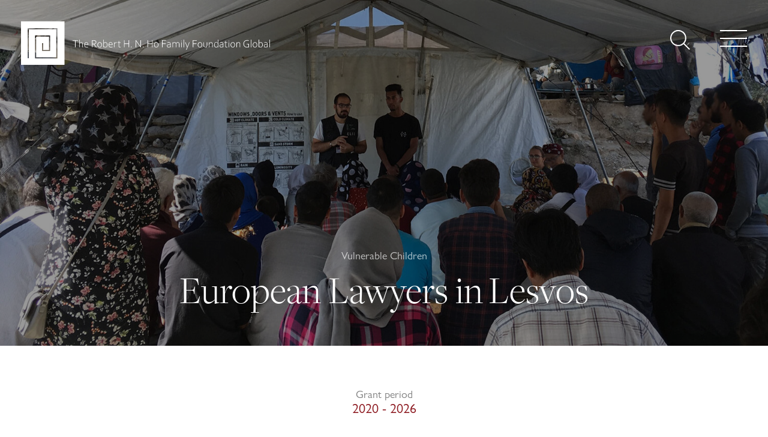

--- FILE ---
content_type: text/html; charset=UTF-8
request_url: https://www.rhfamilyfoundationglobal.org/vulnerable-children/european-lawyers-in-lesvos/
body_size: 5837
content:
<!doctype html><html lang="en-US"><head><title>European Lawyers in Lesvos | The Robert H. N. Ho Family Foundation Global</title><meta charset="UTF-8" /><meta name="viewport" content="width=device-width, initial-scale=1.0, maximum-scale=1.0, user-scalable=no, viewport-fit=cover"><meta name="keywords" content="The Robert H. N. Ho Family Foundation Global"><meta name="description" content="Inspired and informed by interconnectedness, The Robert H. N. Ho Family Foundation Global supports programs in arts and culture and Buddhism, and funds initiatives that enhance the wellbeing of humanity and the environment."><meta property="og:title" content="European Lawyers in&nbsp;Lesvos" /><meta property="og:type" content="company" /><meta property="og:url" content="https://www.rhfamilyfoundationglobal.org/vulnerable-children/european-lawyers-in-lesvos/" /><meta property="og:image" content="https://www.rhfamilyfoundationglobal.org/media/Ei_Photo_5_ELIL.jpg" /><meta property="og:description" content="The Robert H. N. Ho Family Foundation Global"><meta property="og:site_name" content="The Robert H. N. Ho Family Foundation Global" /><meta property="fb:admins" content="700641109" /><link rel="apple-touch-icon" href="" /><title>European Lawyers in Lesvos &#8211; The Robert H. N. Ho Family Foundation Global</title><meta name='robots' content='max-image-preview:large' /><link rel='dns-prefetch' href='//static.addtoany.com' /><link rel="alternate" type="application/rss+xml" title="The Robert H. N. Ho Family Foundation Global &raquo; Feed" href="https://www.rhfamilyfoundationglobal.org/feed/" /><link rel="alternate" title="oEmbed (JSON)" type="application/json+oembed" href="https://www.rhfamilyfoundationglobal.org/wp-json/oembed/1.0/embed?url=https%3A%2F%2Fwww.rhfamilyfoundationglobal.org%2Fvulnerable-children%2Feuropean-lawyers-in-lesvos%2F" /><link rel="alternate" title="oEmbed (XML)" type="text/xml+oembed" href="https://www.rhfamilyfoundationglobal.org/wp-json/oembed/1.0/embed?url=https%3A%2F%2Fwww.rhfamilyfoundationglobal.org%2Fvulnerable-children%2Feuropean-lawyers-in-lesvos%2F&#038;format=xml" /><style id='wp-img-auto-sizes-contain-inline-css'>img:is([sizes=auto i],[sizes^="auto," i]){contain-intrinsic-size:3000px 1500px}</style><style id='classic-theme-styles-inline-css'>.wp-block-button__link{color:#fff;background-color:#32373c;border-radius:9999px;box-shadow:none;text-decoration:none;padding:calc(.667em + 2px) calc(1.333em + 2px);font-size:1.125em}.wp-block-file__button{background:#32373c;color:#fff;text-decoration:none}</style><link rel='stylesheet' id='search-filter-plugin-styles-css' href='https://www.rhfamilyfoundationglobal.org/wp-content/plugins/search-filter-pro/public/assets/css/search-filter.min.css' media='all' /><link rel='stylesheet' id='addtoany-css' href='https://www.rhfamilyfoundationglobal.org/wp-content/plugins/add-to-any/addtoany.min.css' media='all' /><script id="addtoany-core-js-before">window.a2a_config=window.a2a_config||{};a2a_config.callbacks=[];a2a_config.overlays=[];a2a_config.templates={};a2a_config.icon_color="transparent,#666666";//# sourceURL=addtoany-core-js-before
</script><script async src="https://static.addtoany.com/menu/page.js" id="addtoany-core-js"></script><script src="https://www.rhfamilyfoundationglobal.org/wp-includes/js/jquery/jquery.min.js" id="jquery-core-js"></script><script src="https://www.rhfamilyfoundationglobal.org/wp-includes/js/jquery/jquery-migrate.min.js" id="jquery-migrate-js"></script><script async src="https://www.rhfamilyfoundationglobal.org/wp-content/plugins/add-to-any/addtoany.min.js" id="addtoany-jquery-js"></script><script id="search-filter-plugin-build-js-extra">var SF_LDATA = {"ajax_url":"https://www.rhfamilyfoundationglobal.org/wp-admin/admin-ajax.php","home_url":"https://www.rhfamilyfoundationglobal.org/","extensions":[]};
//# sourceURL=search-filter-plugin-build-js-extra
</script><script src="https://www.rhfamilyfoundationglobal.org/wp-content/plugins/search-filter-pro/public/assets/js/search-filter-build.min.js" id="search-filter-plugin-build-js"></script><script src="https://www.rhfamilyfoundationglobal.org/wp-content/plugins/search-filter-pro/public/assets/js/chosen.jquery.min.js" id="search-filter-plugin-chosen-js"></script><link rel="https://api.w.org/" href="https://www.rhfamilyfoundationglobal.org/wp-json/" /><link rel="alternate" title="JSON" type="application/json" href="https://www.rhfamilyfoundationglobal.org/wp-json/wp/v2/posts/518" /><link rel="EditURI" type="application/rsd+xml" title="RSD" href="https://www.rhfamilyfoundationglobal.org/xmlrpc.php?rsd" /><meta name="generator" content="WordPress 6.9" /><link rel="canonical" href="https://www.rhfamilyfoundationglobal.org/vulnerable-children/european-lawyers-in-lesvos/" /><link rel='shortlink' href='https://www.rhfamilyfoundationglobal.org/?p=518' /><link rel="preload" href="https://www.rhfamilyfoundationglobal.org/assets/css/main-min.css?21053001" as="style"><link rel="stylesheet" href="https://www.rhfamilyfoundationglobal.org/assets/css/main-min.css?21053001"><link rel="preload" href="https://www.rhfamilyfoundationglobal.org/media/Ei_Photo_5_ELIL.jpg" as="image"/><style id='global-styles-inline-css'>:root{--wp--preset--aspect-ratio--square:1;--wp--preset--aspect-ratio--4-3:4/3;--wp--preset--aspect-ratio--3-4:3/4;--wp--preset--aspect-ratio--3-2:3/2;--wp--preset--aspect-ratio--2-3:2/3;--wp--preset--aspect-ratio--16-9:16/9;--wp--preset--aspect-ratio--9-16:9/16;--wp--preset--color--black:#000000;--wp--preset--color--cyan-bluish-gray:#abb8c3;--wp--preset--color--white:#FFFFFF;--wp--preset--color--pale-pink:#f78da7;--wp--preset--color--vivid-red:#cf2e2e;--wp--preset--color--luminous-vivid-orange:#ff6900;--wp--preset--color--luminous-vivid-amber:#fcb900;--wp--preset--color--light-green-cyan:#7bdcb5;--wp--preset--color--vivid-green-cyan:#00d084;--wp--preset--color--pale-cyan-blue:#8ed1fc;--wp--preset--color--vivid-cyan-blue:#0693e3;--wp--preset--color--vivid-purple:#9b51e0;--wp--preset--color--dark-gray:#28303D;--wp--preset--color--gray:#39414D;--wp--preset--color--green:#D1E4DD;--wp--preset--color--blue:#D1DFE4;--wp--preset--color--purple:#D1D1E4;--wp--preset--color--red:#E4D1D1;--wp--preset--color--orange:#E4DAD1;--wp--preset--color--yellow:#EEEADD;--wp--preset--gradient--vivid-cyan-blue-to-vivid-purple:linear-gradient(135deg,rgb(6,147,227) 0%,rgb(155,81,224) 100%);--wp--preset--gradient--light-green-cyan-to-vivid-green-cyan:linear-gradient(135deg,rgb(122,220,180) 0%,rgb(0,208,130) 100%);--wp--preset--gradient--luminous-vivid-amber-to-luminous-vivid-orange:linear-gradient(135deg,rgb(252,185,0) 0%,rgb(255,105,0) 100%);--wp--preset--gradient--luminous-vivid-orange-to-vivid-red:linear-gradient(135deg,rgb(255,105,0) 0%,rgb(207,46,46) 100%);--wp--preset--gradient--very-light-gray-to-cyan-bluish-gray:linear-gradient(135deg,rgb(238,238,238) 0%,rgb(169,184,195) 100%);--wp--preset--gradient--cool-to-warm-spectrum:linear-gradient(135deg,rgb(74,234,220) 0%,rgb(151,120,209) 20%,rgb(207,42,186) 40%,rgb(238,44,130) 60%,rgb(251,105,98) 80%,rgb(254,248,76) 100%);--wp--preset--gradient--blush-light-purple:linear-gradient(135deg,rgb(255,206,236) 0%,rgb(152,150,240) 100%);--wp--preset--gradient--blush-bordeaux:linear-gradient(135deg,rgb(254,205,165) 0%,rgb(254,45,45) 50%,rgb(107,0,62) 100%);--wp--preset--gradient--luminous-dusk:linear-gradient(135deg,rgb(255,203,112) 0%,rgb(199,81,192) 50%,rgb(65,88,208) 100%);--wp--preset--gradient--pale-ocean:linear-gradient(135deg,rgb(255,245,203) 0%,rgb(182,227,212) 50%,rgb(51,167,181) 100%);--wp--preset--gradient--electric-grass:linear-gradient(135deg,rgb(202,248,128) 0%,rgb(113,206,126) 100%);--wp--preset--gradient--midnight:linear-gradient(135deg,rgb(2,3,129) 0%,rgb(40,116,252) 100%);--wp--preset--gradient--purple-to-yellow:linear-gradient(160deg,#D1D1E4 0%,#EEEADD 100%);--wp--preset--gradient--yellow-to-purple:linear-gradient(160deg,#EEEADD 0%,#D1D1E4 100%);--wp--preset--gradient--green-to-yellow:linear-gradient(160deg,#D1E4DD 0%,#EEEADD 100%);--wp--preset--gradient--yellow-to-green:linear-gradient(160deg,#EEEADD 0%,#D1E4DD 100%);--wp--preset--gradient--red-to-yellow:linear-gradient(160deg,#E4D1D1 0%,#EEEADD 100%);--wp--preset--gradient--yellow-to-red:linear-gradient(160deg,#EEEADD 0%,#E4D1D1 100%);--wp--preset--gradient--purple-to-red:linear-gradient(160deg,#D1D1E4 0%,#E4D1D1 100%);--wp--preset--gradient--red-to-purple:linear-gradient(160deg,#E4D1D1 0%,#D1D1E4 100%);--wp--preset--font-size--small:18px;--wp--preset--font-size--medium:20px;--wp--preset--font-size--large:24px;--wp--preset--font-size--x-large:42px;--wp--preset--font-size--extra-small:16px;--wp--preset--font-size--normal:20px;--wp--preset--font-size--extra-large:40px;--wp--preset--font-size--huge:96px;--wp--preset--font-size--gigantic:144px;--wp--preset--spacing--20:0.44rem;--wp--preset--spacing--30:0.67rem;--wp--preset--spacing--40:1rem;--wp--preset--spacing--50:1.5rem;--wp--preset--spacing--60:2.25rem;--wp--preset--spacing--70:3.38rem;--wp--preset--spacing--80:5.06rem;--wp--preset--shadow--natural:6px 6px 9px rgba(0,0,0,0.2);--wp--preset--shadow--deep:12px 12px 50px rgba(0,0,0,0.4);--wp--preset--shadow--sharp:6px 6px 0px rgba(0,0,0,0.2);--wp--preset--shadow--outlined:6px 6px 0px -3px rgb(255,255,255),6px 6px rgb(0,0,0);--wp--preset--shadow--crisp:6px 6px 0px rgb(0,0,0)}:where(.is-layout-flex){gap:0.5em}:where(.is-layout-grid){gap:0.5em}body .is-layout-flex{display:flex}.is-layout-flex{flex-wrap:wrap;align-items:center}.is-layout-flex >:is(*,div){margin:0}body .is-layout-grid{display:grid}.is-layout-grid >:is(*,div){margin:0}:where(.wp-block-columns.is-layout-flex){gap:2em}:where(.wp-block-columns.is-layout-grid){gap:2em}:where(.wp-block-post-template.is-layout-flex){gap:1.25em}:where(.wp-block-post-template.is-layout-grid){gap:1.25em}.has-black-color{color:var(--wp--preset--color--black) !important}.has-cyan-bluish-gray-color{color:var(--wp--preset--color--cyan-bluish-gray) !important}.has-white-color{color:var(--wp--preset--color--white) !important}.has-pale-pink-color{color:var(--wp--preset--color--pale-pink) !important}.has-vivid-red-color{color:var(--wp--preset--color--vivid-red) !important}.has-luminous-vivid-orange-color{color:var(--wp--preset--color--luminous-vivid-orange) !important}.has-luminous-vivid-amber-color{color:var(--wp--preset--color--luminous-vivid-amber) !important}.has-light-green-cyan-color{color:var(--wp--preset--color--light-green-cyan) !important}.has-vivid-green-cyan-color{color:var(--wp--preset--color--vivid-green-cyan) !important}.has-pale-cyan-blue-color{color:var(--wp--preset--color--pale-cyan-blue) !important}.has-vivid-cyan-blue-color{color:var(--wp--preset--color--vivid-cyan-blue) !important}.has-vivid-purple-color{color:var(--wp--preset--color--vivid-purple) !important}.has-black-background-color{background-color:var(--wp--preset--color--black) !important}.has-cyan-bluish-gray-background-color{background-color:var(--wp--preset--color--cyan-bluish-gray) !important}.has-white-background-color{background-color:var(--wp--preset--color--white) !important}.has-pale-pink-background-color{background-color:var(--wp--preset--color--pale-pink) !important}.has-vivid-red-background-color{background-color:var(--wp--preset--color--vivid-red) !important}.has-luminous-vivid-orange-background-color{background-color:var(--wp--preset--color--luminous-vivid-orange) !important}.has-luminous-vivid-amber-background-color{background-color:var(--wp--preset--color--luminous-vivid-amber) !important}.has-light-green-cyan-background-color{background-color:var(--wp--preset--color--light-green-cyan) !important}.has-vivid-green-cyan-background-color{background-color:var(--wp--preset--color--vivid-green-cyan) !important}.has-pale-cyan-blue-background-color{background-color:var(--wp--preset--color--pale-cyan-blue) !important}.has-vivid-cyan-blue-background-color{background-color:var(--wp--preset--color--vivid-cyan-blue) !important}.has-vivid-purple-background-color{background-color:var(--wp--preset--color--vivid-purple) !important}.has-black-border-color{border-color:var(--wp--preset--color--black) !important}.has-cyan-bluish-gray-border-color{border-color:var(--wp--preset--color--cyan-bluish-gray) !important}.has-white-border-color{border-color:var(--wp--preset--color--white) !important}.has-pale-pink-border-color{border-color:var(--wp--preset--color--pale-pink) !important}.has-vivid-red-border-color{border-color:var(--wp--preset--color--vivid-red) !important}.has-luminous-vivid-orange-border-color{border-color:var(--wp--preset--color--luminous-vivid-orange) !important}.has-luminous-vivid-amber-border-color{border-color:var(--wp--preset--color--luminous-vivid-amber) !important}.has-light-green-cyan-border-color{border-color:var(--wp--preset--color--light-green-cyan) !important}.has-vivid-green-cyan-border-color{border-color:var(--wp--preset--color--vivid-green-cyan) !important}.has-pale-cyan-blue-border-color{border-color:var(--wp--preset--color--pale-cyan-blue) !important}.has-vivid-cyan-blue-border-color{border-color:var(--wp--preset--color--vivid-cyan-blue) !important}.has-vivid-purple-border-color{border-color:var(--wp--preset--color--vivid-purple) !important}.has-vivid-cyan-blue-to-vivid-purple-gradient-background{background:var(--wp--preset--gradient--vivid-cyan-blue-to-vivid-purple) !important}.has-light-green-cyan-to-vivid-green-cyan-gradient-background{background:var(--wp--preset--gradient--light-green-cyan-to-vivid-green-cyan) !important}.has-luminous-vivid-amber-to-luminous-vivid-orange-gradient-background{background:var(--wp--preset--gradient--luminous-vivid-amber-to-luminous-vivid-orange) !important}.has-luminous-vivid-orange-to-vivid-red-gradient-background{background:var(--wp--preset--gradient--luminous-vivid-orange-to-vivid-red) !important}.has-very-light-gray-to-cyan-bluish-gray-gradient-background{background:var(--wp--preset--gradient--very-light-gray-to-cyan-bluish-gray) !important}.has-cool-to-warm-spectrum-gradient-background{background:var(--wp--preset--gradient--cool-to-warm-spectrum) !important}.has-blush-light-purple-gradient-background{background:var(--wp--preset--gradient--blush-light-purple) !important}.has-blush-bordeaux-gradient-background{background:var(--wp--preset--gradient--blush-bordeaux) !important}.has-luminous-dusk-gradient-background{background:var(--wp--preset--gradient--luminous-dusk) !important}.has-pale-ocean-gradient-background{background:var(--wp--preset--gradient--pale-ocean) !important}.has-electric-grass-gradient-background{background:var(--wp--preset--gradient--electric-grass) !important}.has-midnight-gradient-background{background:var(--wp--preset--gradient--midnight) !important}.has-small-font-size{font-size:var(--wp--preset--font-size--small) !important}.has-medium-font-size{font-size:var(--wp--preset--font-size--medium) !important}.has-large-font-size{font-size:var(--wp--preset--font-size--large) !important}.has-x-large-font-size{font-size:var(--wp--preset--font-size--x-large) !important}</style></head><body class="transparent"> <div id="header" class="headerToggleColor"> <a class="logo" href="/"></a> <a class="logotype triggerHide" href="/"></a> <div id="btnSiteSearch" class="iconSearch triggerHide"></div> <div id="btnMenu" class="iconMenu"> <div class="line"></div> <div class="line"></div> <div class="line"></div> </div></div><div id="menu"> <div id="btnCloseMenu"> <div class="line"></div> </div> <div class="menu__inner"> <div class="label">Grant Making</div> <div class="menu-grant-making-container"><ul id="menu-grant-making" class="grant-making"><li id="menu-item-1263" class="menu-item menu-item-type-taxonomy menu-item-object-category menu-item-1263"><a href="https://www.rhfamilyfoundationglobal.org/animal-welfare/">Animal&nbsp;Welfare</a></li><li id="menu-item-61" class="menu-item menu-item-type-taxonomy menu-item-object-category menu-item-61"><a href="https://www.rhfamilyfoundationglobal.org/arts-culture/">Arts &amp;&nbsp;Culture</a></li><li id="menu-item-62" class="menu-item menu-item-type-taxonomy menu-item-object-category menu-item-62"><a href="https://www.rhfamilyfoundationglobal.org/buddhist-studies/">Buddhist&nbsp;Studies</a></li><li id="menu-item-368" class="menu-item menu-item-type-taxonomy menu-item-object-category menu-item-368"><a href="https://www.rhfamilyfoundationglobal.org/contemplation-insight-and-impact-c2i/">Contemplation, Insight, and Impact&nbsp;(C2i)</a></li><li id="menu-item-1264" class="menu-item menu-item-type-taxonomy menu-item-object-category menu-item-1264"><a href="https://www.rhfamilyfoundationglobal.org/environment/">Environment</a></li><li id="menu-item-1265" class="menu-item menu-item-type-taxonomy menu-item-object-category current-post-ancestor current-menu-parent current-post-parent menu-item-1265"><a href="https://www.rhfamilyfoundationglobal.org/vulnerable-children/">Vulnerable&nbsp;Children</a></li></ul></div> <div class="menu-other-pages-container"><ul id="menu-other-pages" class="other-pages"><li id="menu-item-42" class="menu-item menu-item-type-post_type menu-item-object-page menu-item-42"><a href="https://www.rhfamilyfoundationglobal.org/grants/">Grants</a></li><li id="menu-item-40" class="menu-item menu-item-type-post_type menu-item-object-page menu-item-40"><a href="https://www.rhfamilyfoundationglobal.org/resources/">Resources</a></li><li id="menu-item-43" class="menu-item menu-item-type-post_type menu-item-object-page menu-item-43"><a href="https://www.rhfamilyfoundationglobal.org/about-us/">About&nbsp;Us</a></li></ul></div> </div></div><div id="siteSearch"> <div class="siteSearch__inner"> <div class="searchBoxWrapper"> <form action="/" method="get"> <input type="text" name="s" id="search" value="" placeholder="Search"> <button id="btnSubmit" type="submit" class="search-submit"></button> </form> </div> <a id="btnSiteSearchSubmit" class="icon iconSearch"></a> <a id="btnCloseSiteSearch" class="icon iconClose"></a> </div></div> <div class="detailsCnt"> <div class="coverWrapper"> <div class="coverWrapper__inner gs_reveal gs_reveal_fromLeft"> <h4><a href="/vulnerable-children">Vulnerable Children</a></h4> <h1>European Lawyers in&nbsp;Lesvos</h1> </div> <div class="overlay"></div> <div class="coverImg" style="background-image:url(https://www.rhfamilyfoundationglobal.org/media/Ei_Photo_5_ELIL.jpg);"></div> </div> <div class="detailsCnt__inner triggerHeaderColorChange gs_reveal"> <div class="infoWrapper"> <div class="infoItem"> <h4>Grant period</h4> <p> 2020 - 2026 </p> </div> <div class="infoItem"> <h4>Location</h4> <p>Greece, Poland</p> </div> </div><p>With Foundation support, European Lawyers in Lesvos (ELIL) provides free, independent legal assistance to unaccompanied migrant children in Greece and Poland. Their teams of Greek, Polish, and European asylum lawyers work together to provide expert legal assistance and provide services for refugee children and families.</p> <div class="linksWrapper"> <h4>Further Reading</h4> <a class="link link--link" href="https://www.europeanlawyersinlesvos.eu/" target="_blank" rel="noopener noreferrer">European Lawyers in Lesvos</a> </div> <div class="addtoany_shortcode"><div class="a2a_kit a2a_kit_size_32 addtoany_list" data-a2a-url="https://www.rhfamilyfoundationglobal.org/vulnerable-children/european-lawyers-in-lesvos/" data-a2a-title="European Lawyers in Lesvos"><a class="a2a_button_facebook" href="https://www.addtoany.com/add_to/facebook?linkurl=https%3A%2F%2Fwww.rhfamilyfoundationglobal.org%2Fvulnerable-children%2Feuropean-lawyers-in-lesvos%2F&amp;linkname=European%20Lawyers%20in%C2%A0Lesvos" title="Facebook" rel="nofollow noopener" target="_blank"></a><a class="a2a_button_twitter" href="https://www.addtoany.com/add_to/twitter?linkurl=https%3A%2F%2Fwww.rhfamilyfoundationglobal.org%2Fvulnerable-children%2Feuropean-lawyers-in-lesvos%2F&amp;linkname=European%20Lawyers%20in%C2%A0Lesvos" title="Twitter" rel="nofollow noopener" target="_blank"></a><a class="a2a_button_copy_link" href="https://www.addtoany.com/add_to/copy_link?linkurl=https%3A%2F%2Fwww.rhfamilyfoundationglobal.org%2Fvulnerable-children%2Feuropean-lawyers-in-lesvos%2F&amp;linkname=European%20Lawyers%20in%C2%A0Lesvos" title="Copy Link" rel="nofollow noopener" target="_blank"></a></div></div> </div> </div> <div class="progExploreMoreWrapper"> <h4 class="wrapperLabel">Explore More</h4> <div class="progGrid"> <a class="progItem" href="https://www.rhfamilyfoundationglobal.org/vulnerable-children/kids-in-need-of-defense-3/"> <div class="progItem__inner"> <div class="leftCol"> <picture> <source media="(max-width: 768px)" srcset="https://www.rhfamilyfoundationglobal.org/media/refugee-boy_stock_teddybear-300x225.jpg"> <source media="(min-width: 769px)" srcset="https://www.rhfamilyfoundationglobal.org/media/refugee-boy_stock_teddybear-768x576.jpg"> <img src="https://www.rhfamilyfoundationglobal.org/media/refugee-boy_stock_teddybear-768x576.jpg"> </picture> </div> <div class="rightCol"> <h4 class="year"> 2022 </h4> <h4 class="location">Ukraine</h4> <h2>Kids in Need of&nbsp;Defense</h2> <p>Emergency response for critical legal, psychosocial, and advocacy support to unaccompanied Ukrainian children fleeing war.</p> </div> </div></a> <a class="progItem" href="https://www.rhfamilyfoundationglobal.org/vulnerable-children/international-network-for-aid-relief-and-assistance-2/"> <div class="progItem__inner"> <div class="leftCol"> <picture> <source media="(max-width: 768px)" srcset="https://www.rhfamilyfoundationglobal.org/media/INARA-300x225.jpg"> <source media="(min-width: 769px)" srcset="https://www.rhfamilyfoundationglobal.org/media/INARA-768x576.jpg"> <img src="https://www.rhfamilyfoundationglobal.org/media/INARA-768x576.jpg"> </picture> </div> <div class="rightCol"> <h4 class="year"> 2022 - 2023 </h4> <h4 class="location">Turkey, Middle East</h4> <h2>International Network For Aid Relief and&nbsp;Assistance</h2> <p>Providing Medical Care for Refugee Children in Turkey and the Middle East</p> </div> </div></a> <a class="progItem" href="https://www.rhfamilyfoundationglobal.org/vulnerable-children/majurity-trust/"> <div class="progItem__inner"> <div class="leftCol"> <picture> <source media="(max-width: 768px)" srcset="https://www.rhfamilyfoundationglobal.org/media/the-majurity-trust.png"> <source media="(min-width: 769px)" srcset="https://www.rhfamilyfoundationglobal.org/media/the-majurity-trust.png"> <img src="https://www.rhfamilyfoundationglobal.org/media/the-majurity-trust.png"> </picture> </div> <div class="rightCol"> <h4 class="year"> 2023 - 2026 </h4> <h4 class="location">Asia</h4> <h2>The Majurity&nbsp;Trust</h2> <p>Partnering to build a thriving and sustainable community for Singaporeans</p> </div> </div></a> </div> </div> <a class="moreBtn" href="/vulnerable-children">View All Vulnerable Children</a> <section id="footer" class="">Copyright © The Robert H. N. Ho Family Foundation Global<div class="hkSite "><a href="https://www.rhfamilyfoundationhk.org/" target="_blank" rel="noopener noreferrer">Visit The Robert H. N. Ho Family Foundation Hong Kong</a></div></section><script type="text/javascript" src="https://www.rhfamilyfoundationglobal.org/assets/js/vendor.js"></script><script type="text/javascript" src="https://cdnjs.cloudflare.com/ajax/libs/gsap/3.8.0/gsap.min.js"></script><script type="text/javascript" src="https://cdnjs.cloudflare.com/ajax/libs/gsap/3.8.0/ScrollTrigger.min.js"></script><script type="text/javascript" src="https://cdnjs.cloudflare.com/ajax/libs/gsap/1.19.1/TweenMax.min.js"></script><script type="text/javascript" src="https://www.rhfamilyfoundationglobal.org/assets/js/main.js"></script><script type="speculationrules">{"prefetch":[{"source":"document","where":{"and":[{"href_matches":"/*"},{"not":{"href_matches":["/wp-*.php","/wp-admin/*","/media/*","/wp-content/*","/wp-content/plugins/*","/wp-content/themes/RHGlobal/*","/*\\?(.+)"]}},{"not":{"selector_matches":"a[rel~=\"nofollow\"]"}},{"not":{"selector_matches":".no-prefetch, .no-prefetch a"}}]},"eagerness":"conservative"}]}</script><script>document.body.classList.remove("no-js");</script><script type="text/javascript">var recaptcha_widgets={};function wp_recaptchaLoadCallback(){try {grecaptcha;} catch(err){return;}var e = document.querySelectorAll ? document.querySelectorAll('.g-recaptcha:not(.wpcf7-form-control)') : document.getElementsByClassName('g-recaptcha'),form_submits;for (var i=0;i<e.length;i++) {(function(el){var wid;// check if captcha element is unrendered
if ( ! el.childNodes.length) {wid = grecaptcha.render(el,{'sitekey':'6LfsFdsdAAAAAPiz3sBi_qVCiBCxm4Y__RDdWyj5','theme':el.getAttribute('data-theme') || 'light'
});el.setAttribute('data-widget-id',wid);} else {wid = el.getAttribute('data-widget-id');grecaptcha.reset(wid);}})(e[i]);}}// if jquery present re-render jquery/ajax loaded captcha elements
if ( typeof jQuery !== 'undefined' )
jQuery(document).ajaxComplete( function(evt,xhr,set){if( xhr.responseText && xhr.responseText.indexOf('6LfsFdsdAAAAAPiz3sBi_qVCiBCxm4Y__RDdWyj5') !== -1)
wp_recaptchaLoadCallback();} );</script><script src="https://www.google.com/recaptcha/api.js?onload=wp_recaptchaLoadCallback&#038;render=explicit" async defer></script><script>/(trident|msie)/i.test(navigator.userAgent)&&document.getElementById&&window.addEventListener&&window.addEventListener("hashchange",(function(){var t,e=location.hash.substring(1);/^[A-z0-9_-]+$/.test(e)&&(t=document.getElementById(e))&&(/^(?:a|select|input|button|textarea)$/i.test(t.tagName)||(t.tabIndex=-1),t.focus())}),!1);</script><script src="https://www.rhfamilyfoundationglobal.org/wp-includes/js/jquery/ui/core.min.js" id="jquery-ui-core-js"></script><script src="https://www.rhfamilyfoundationglobal.org/wp-includes/js/jquery/ui/datepicker.min.js" id="jquery-ui-datepicker-js"></script><script id="jquery-ui-datepicker-js-after">jQuery(function(jQuery){jQuery.datepicker.setDefaults({"closeText":"Close","currentText":"Today","monthNames":["January","February","March","April","May","June","July","August","September","October","November","December"],"monthNamesShort":["Jan","Feb","Mar","Apr","May","Jun","Jul","Aug","Sep","Oct","Nov","Dec"],"nextText":"Next","prevText":"Previous","dayNames":["Sunday","Monday","Tuesday","Wednesday","Thursday","Friday","Saturday"],"dayNamesShort":["Sun","Mon","Tue","Wed","Thu","Fri","Sat"],"dayNamesMin":["S","M","T","W","T","F","S"],"dateFormat":"MM d, yy","firstDay":1,"isRTL":false});});//# sourceURL=jquery-ui-datepicker-js-after
</script><script async src="https://www.googletagmanager.com/gtag/js?id=G-044ES1HPYK"></script><script>window.dataLayer = window.dataLayer || [];function gtag(){dataLayer.push(arguments);}gtag('js', new Date());gtag('config', 'G-044ES1HPYK');</script></body></html>

--- FILE ---
content_type: text/css
request_url: https://www.rhfamilyfoundationglobal.org/assets/css/main-min.css?21053001
body_size: 9254
content:
html{font-size:62.5%}body{font-size:1.6rem;font-family:gillsansnova}@font-face{font-family:freigdispro;src:url(../fonts/freigdisprolig-webfont.ttf) format("truetype"),url(../fonts/freigdisprolig-webfont.woff) format("woff"),url(../fonts/freigdisprolig-webfont.woff2) format("woff2");font-weight:400;font-style:normal}@font-face{font-family:freigdispro;src:url(../fonts/freigdisproligita-webfont.ttf) format("truetype"),url(../fonts/freigdisproligita-webfont.woff) format("woff"),url(../fonts/freigdisproligita-webfont.woff2) format("woff2");font-weight:400;font-style:italic}@font-face{font-family:freigdispro;src:url(../fonts/freigdispromed-webfont.ttf) format("truetype"),url(../fonts/freigdispromed-webfont.woff) format("woff"),url(../fonts/freigdispromed-webfont.woff2) format("woff2");font-weight:700;font-style:normal}@font-face{font-family:freigdispro;src:url(../fonts/freigdispromedita-webfont.ttf) format("truetype"),url(../fonts/freigdispromedita-webfont.woff) format("woff"),url(../fonts/freigdispromedita-webfont.woff2) format("woff2");font-weight:700;font-style:italic}@font-face{font-family:gillsansnova;src:url(../fonts/43b67b68-8704-4bc0-9c41-620c664cb9dd.woff2) format("woff2"),url(../fonts/37a7a423-c7fe-48f9-8013-63d2cc236c7a.woff) format("woff");font-weight:400;font-style:normal}@font-face{font-family:gillsansnova;src:url(../fonts/a2bba372-7bdb-4a75-a17a-6afcd47ef5f5.woff2) format("woff2"),url(../fonts/88e1b823-5907-4654-ae0a-cb6a3e7a3cc5.woff) format("woff");font-weight:400;font-style:italic}@font-face{font-family:gillsansnova;src:url(../fonts/5fb9e481-085f-4ad5-8574-ffabb4dbe7a9.woff2) format("woff2"),url(../fonts/cc1cc8a6-92c2-4d62-973e-e4a20c3df0bf.woff) format("woff");font-weight:700;font-style:normal}@font-face{font-family:gillsansnova;src:url(../fonts/c80bb21b-5528-4bc9-b762-b0eddfce9d38.woff2) format("woff2"),url(../fonts/fcf2ecb2-a04b-479f-82d4-64c9ff064b99.woff) format("woff");font-weight:700;font-style:italic}@font-face{font-family:RHiconfont;src:url(../fonts/RHiconfont.eot);src:url(../fonts/RHiconfont.eot) format("embedded-opentype"),url(../fonts/RHiconfont.ttf) format("truetype"),url(../fonts/RHiconfont.woff) format("woff"),url(../fonts/RHiconfont.svg#RHiconfont) format("svg");font-weight:400;font-style:normal;font-display:block}.iconfont,body{font-weight:400;-webkit-font-smoothing:antialiased;-moz-osx-font-smoothing:grayscale}.iconfont{font-family:RHiconfont!important;speak:never;font-style:normal;font-variant:normal;text-transform:none;line-height:1}.icon-close:before{content:"\e900"}.icon-facebook:before{content:"\e901"}.icon-link:before{content:"\e902"}.icon-twitter:before{content:"\e903"}body{background-color:#fff;color:#000;min-width:280px;overflow-x:hidden}body.bgRed{background-color:#8b161d;color:#fff}body.overflowHidden{overflow:hidden}*{margin:0;padding:0;box-sizing:border-box}img{max-width:100%;height:auto}a:active,a:focus,button,button:active,button:focus,input:focus,input[type=button]::-moz-focus-inner,input[type=file]>input[type=button]::-moz-focus-inner,input[type=reset]::-moz-focus-inner,input[type=submit]::-moz-focus-inner,input[type=submit]:focus,select::-moz-focus-inner,select:focus,textarea:focus{outline:none!important}.btn.active:focus,.btn:active,.btn:active:focus,.btn:focus{outline:none!important;box-shadow:none!important}a,a:active,a:hover,a:link,a:visited{text-decoration:none!important}a{color:#8b161d;-moz-transition:color .3s;-ms-transition:color .3s;-o-transition:color .3s;-webkit-transition:color .3s;transition:color .3s}a:hover{color:#e34949}button{border:none;background-color:transparent}::selection{background:rgba(0,0,0,.4);color:#fff}::-moz-selection{background:rgba(0,0,0,.4);color:#fff}.noPaddingLeft{padding-left:0}.noPaddingRight{padding-right:0}.noMarginLeft{margin-left:0}.noMarginRight{margin-right:0}.bgWhite{background-color:#fff}.bgBlack{background-color:#000}.textWhite{color:#fff}h1{font-size:6.5rem;line-height:1}h1,h2{font-family:freigdispro;font-weight:400;margin-bottom:45px}h2{font-size:4rem}h3{font-size:2.4rem;margin-bottom:35px}h3,h4{font-weight:400}h4{font-size:1.8rem;margin-bottom:15px}p{font-size:2.2rem;color:#444;margin-bottom:35px}p:last-child{margin-bottom:0}p a{word-break:break-word;border-bottom:1px solid #8b161d;-moz-transition:all .3s;-ms-transition:all .3s;-o-transition:all .3s;-webkit-transition:all .3s;transition:all .3s}p a:hover{border-color:#e34949}ul{font-size:2.2rem;color:#444;margin:0 0 50px 25px;list-style:none}ul li{position:relative;margin-bottom:25px}ul li:before{position:absolute;content:"\2022";left:-25px;font-size:3.2rem;line-height:1;color:rgba(0,0,0,.4)}ol{font-size:2.2rem;color:#444;margin:0 0 50px 25px}ol li{margin-bottom:25px}.moreBtn,ol li{position:relative}.moreBtn{display:inline-block;font-size:2rem;line-height:1.2;color:rgba(0,0,0,.6);max-width:600px;left:50%;transform:translateX(-50%);margin:0 0 30px;padding:15px 30px 20px;border:1px solid #c7c7c7;text-align:center;text-transform:capitalize}.moreBtn:hover{color:#fff;background-color:#8b161d;border-color:#8b161d}.moreBtn.topGap{margin-top:80px}.pageIntro{padding:160px 0 80px}.pageIntro h1,.pageIntro h4{text-align:center}.pageIntro--white{background-color:#fff}.pageIntro--white h1{color:#8b161d}.pageIntro--white h4,.pageIntro--white h4.cat a{color:rgba(0,0,0,.4)}.pageIntro--white h4.cat a:hover{color:#e34949;cursor:pointer}.pageIntro--red{background-color:#8b161d}.pageIntro--red h1,.pageIntro--red p{color:#fff}.pageIntro--red a.relatedResources:hover{color:#fff!important;border-color:#fff!important}.pageIntro--red h4{color:hsla(0,0%,100%,.4)}.pageIntro--red h4.cat a:hover{color:#fff;cursor:pointer}.pageIntro--red ol,.pageIntro--red ul{color:#fff}.pageIntro--red ul li:before{color:hsla(0,0%,100%,.6)}.pageIntro--lessGap{padding-bottom:30px}.pageIntro__inner{max-width:920px;margin:0 auto}.pageIntro__cnt{position:relative}.pageIntro__cnt.trimmed{max-height:300px;overflow:hidden}.pageIntro__cnt.trimmed:after{position:absolute;left:0;bottom:0;content:"";width:100%;height:160px;background:linear-gradient(rgba(139,22,29,0),#8b161d 60%)}.pageIntro__cnt.trimmed.white:after{background:linear-gradient(hsla(0,0%,100%,0),#fff 60%)}.pageIntro__cnt.trimmed.white a.readMore:hover{color:#8b161d!important}.pageIntro__cnt.trimmed a.readMore{display:block}.pageIntro__cnt.expanded{max-height:100%;height:auto;overflow:visible;padding-bottom:50px}.pageIntro__cnt.expanded:after{opacity:0}.pageIntro__cnt p:last-child{margin-bottom:0}.pageIntro a.readMore{position:absolute;display:none;z-index:1;bottom:8px;width:100%;text-align:center;color:#e34949;font-size:2rem;padding-top:30px;-moz-transition:all .3s;-ms-transition:all .3s;-o-transition:all .3s;-webkit-transition:all .3s;transition:all .3s}.pageIntro a.readMore:before{content:"Read more"}.pageIntro a.readMore:after{content:"";position:relative;display:inline-block;background-size:cover;background-repeat:no-repeat;top:0;left:8px;width:16.4px;height:8.2px;background-image:url(../images/icon-arrow-down-pink.svg);-moz-transition:transform .3s;-ms-transition:transform .3s;-o-transition:transform .3s;-webkit-transition:transform .3s;transition:transform .3s}.pageIntro a.readMore:hover{color:#fff;cursor:pointer}.pageIntro a.readMore.showLess:before{content:"Show less"}.pageIntro a.readMore.showLess:after{transform:rotate(180deg)}.pageIntro .centerDiv{position:relative;text-align:center;margin-top:10px}.pageIntro .centerDiv.topGap{margin-top:40px}.pageIntro a.relatedResources{position:relative;text-align:center;color:#e34949;font-size:2rem;border-bottom:1px solid #e34949;padding-bottom:1px;-moz-transition:all .3s;-ms-transition:all .3s;-o-transition:all .3s;-webkit-transition:all .3s;transition:all .3s}.pageIntro a.relatedResources:hover{color:#8b161d;border-color:#8b161d}.pageIntro.center{padding-bottom:60px}.pageIntro.center p{text-align:center}.subcatIntro{padding:90px 0;border-bottom:1px solid #c7c7c7}.subcatIntro__inner{display:flex;flex-direction:row;justify-content:space-between;max-width:1200px;margin:0 auto;padding:0 35px}.subcatIntro h2{color:#8b161d}.subcatIntro .leftCol{width:50%;padding-right:50px}.subcatIntro .leftCol h2{line-height:1.15}.subcatIntro .rightCol{width:50%}.subcatIntro a.link{position:relative;display:inline-block;font-size:2rem;color:#8b161d;margin-bottom:15px;padding-bottom:2px;border-bottom:1px solid #8b161d}.subcatIntro a.link:before{content:"";position:absolute;left:-60px;bottom:-2px;width:60px;height:3px;background:#fff;-moz-transition:all .8s ease-in-out;-ms-transition:all .8s ease-in-out;-o-transition:all .8s ease-in-out;-webkit-transition:all .8s ease-in-out;transition:all .8s ease-in-out}.subcatIntro a.link:last-child{margin-bottom:0}.cntList{position:relative;z-index:1;width:100%}.cntList--resource{background-color:#f2f0ea}.cntList--resource .cntItem:after{background-color:#e0dcd3}.cntList--joinUs{background-color:#f9f9f9}.cntList--joinUs .cntItem:after{background-color:#e8e8e8}.cntList--generic{background-color:#f9f9f9}.cntList--generic .cntItem:after{background-color:#e8e8e8}.cntList .cntItem{display:block;position:relative;border-bottom:1px solid rgba(0,0,0,.15);padding:40px 0 30px}.cntList .cntItem,.cntList .cntItem:after{-moz-transition:all .5s ease-in-out;-ms-transition:all .5s ease-in-out;-o-transition:all .5s ease-in-out;-webkit-transition:all .5s ease-in-out;transition:all .5s ease-in-out}.cntList .cntItem:after{content:"";position:absolute;z-index:1;top:0;left:0;width:100%;height:100%;opacity:0}.cntList .cntItem:hover{cursor:pointer;-webkit-box-shadow:0 0 10px 2px rgba(0,0,0,.1);-moz-box-shadow:0 0 10px 2px rgba(0,0,0,.1);box-shadow:0 0 10px 2px rgba(0,0,0,.1)}.cntList .cntItem:hover:after{opacity:1}.cntList .cntItem__inner{position:relative;z-index:2;max-width:890px;padding:0 35px;margin:0 auto}.cntList .cntItem__inner h2{color:#000;font-size:3.5rem;line-height:1.2;margin-bottom:6px}.cntList .cntItem__inner h4{color:rgba(0,0,0,.6)}.noCntMessage{text-align:center;padding:50px 35px}.noCntMessage.white p{color:#fff}.noCntMessage.white a.reset{color:hsla(0,0%,100%,.6);border-color:hsla(0,0%,100%,.6)}.noCntMessage a.reset{font-size:1.8rem;padding-bottom:1px;border-bottom:1px solid #8b161d}.resourceMoreWrapper{margin:80px 0}.resourceMoreWrapper h4.wrapperLabel{text-align:center;color:rgba(0,0,0,.4);margin-bottom:40px}.progGrid{position:relative;width:100%;background-color:rgba(177,147,135,.2)}.progGrid .progItem{display:block;position:relative;z-index:2;border-bottom:1px solid rgba(0,0,0,.15);padding:40px 0 50px}.progGrid .progItem,.progGrid .progItem:after{-moz-transition:all .5s ease-in-out;-ms-transition:all .5s ease-in-out;-o-transition:all .5s ease-in-out;-webkit-transition:all .5s ease-in-out;transition:all .5s ease-in-out}.progGrid .progItem:after{content:"";position:absolute;z-index:1;top:0;left:0;width:100%;height:100%;background-color:#f9f6f5;opacity:0}.progGrid .progItem:hover{cursor:pointer;-webkit-box-shadow:0 0 10px 2px rgba(0,0,0,.1);-moz-box-shadow:0 0 10px 2px rgba(0,0,0,.1);box-shadow:0 0 10px 2px rgba(0,0,0,.1)}.progGrid .progItem:hover:after{opacity:1}.progGrid .progItem__inner{position:relative;display:flex;z-index:3;flex-direction:row;justify-content:space-between;max-width:1400px;padding:0 35px;margin:0 auto}.progGrid .progItem__inner .leftCol{display:flex;align-items:center;width:50%;padding-right:40px}.progGrid .progItem__inner .leftCol a.imgLink,.progGrid .progItem__inner .leftCol picture{margin:0 auto}.progGrid .progItem__inner .leftCol img{max-height:400px;width:auto;margin:0 auto}.progGrid .progItem__inner .rightCol{width:50%;padding-left:40px}.progGrid .progItem__inner .rightCol h4.year{color:rgba(0,0,0,.4);margin-bottom:5px}.progGrid .progItem__inner .rightCol h4.location{font-size:2rem;color:#8b161d;margin-bottom:5px;margin-top:10px}.progGrid .progItem__inner .rightCol h2{color:#000;margin-bottom:10px}.progGrid .progItem__inner .rightCol p{font-size:2rem}.progGrid .divLine{z-index:3;transform:translateX(-50%)}.progGrid .divLine,.progGrid .divLine:after{position:absolute;width:1px;top:0;left:50%;height:100%}.progGrid .divLine:after{display:block;content:"";background:rgba(0,0,0,.15)}.progExploreMoreWrapper{margin:80px 0}.progExploreMoreWrapper h4.wrapperLabel{text-align:center;color:rgba(0,0,0,.4);margin-bottom:40px}.progExploreMoreWrapper .progGrid .progItem{margin:0 auto;padding:30px 0 40px}.progExploreMoreWrapper .progGrid .progItem:first-child{border-top:1px solid rgba(0,0,0,.15)}.progExploreMoreWrapper .progGrid .progItem__inner .leftCol{width:30%}.progExploreMoreWrapper .progGrid .progItem__inner .leftCol img{max-height:200px;margin:0 auto}.progExploreMoreWrapper .progGrid .progItem__inner .rightCol{width:70%;padding-left:0}.progExploreMoreWrapper .progGrid .progItem__inner .rightCol h2,.progExploreMoreWrapper .progGrid .progItem__inner .rightCol h4.location{margin-bottom:10px}.progExploreMoreWrapper .progGrid .divLine{display:none}.detailsCnt .coverWrapper{position:relative;display:flex;align-items:flex-end;width:100vw;height:80vh;min-height:500px;max-height:800px}.detailsCnt .coverWrapper .overlay{position:absolute;z-index:5;display:block;top:0;left:0;width:100%;height:100%;background-color:rgba(0,0,0,.4)}.detailsCnt .coverWrapper .coverImg{position:absolute;z-index:1;display:block;top:0;left:0;width:100%;height:100%;background-size:cover;background-position:50%}.detailsCnt .coverWrapper__inner{position:relative;z-index:10;max-width:890px;margin:0 auto;padding:0 45px;color:#fff;text-align:center}.detailsCnt .coverWrapper__inner h4 a{color:hsla(0,0%,100%,.7)}.detailsCnt .coverWrapper__inner h4 a:hover{color:#fff}.detailsCnt .coverWrapper__inner h1{margin-bottom:60px}.detailsCnt__inner{max-width:890px;margin:0 auto;padding:0 35px}.detailsCnt__inner.plainTop{padding-top:110px}.detailsCnt__inner .titleWrapper{padding:50px 0 70px;text-align:center}.detailsCnt__inner .titleWrapper h4,.detailsCnt__inner .titleWrapper h4 a{color:rgba(0,0,0,.4)}.detailsCnt__inner .titleWrapper h4 a:hover{color:#e34949}.detailsCnt__inner .titleWrapper h2{color:#8b161d;line-height:1.2;margin-bottom:10px}.detailsCnt__inner .titleWrapper p{color:rgba(0,0,0,.4)}.detailsCnt__inner .infoWrapper{padding:70px 0 80px}.detailsCnt__inner .infoItem{text-align:center;margin-bottom:35px}.detailsCnt__inner .infoItem h4{color:rgba(0,0,0,.5);margin-bottom:0}.detailsCnt__inner .infoItem p{color:#8b161d}.detailsCnt__inner .infoItem:last-child{margin-bottom:0}.detailsCnt__inner .imgWrapper{margin:60px 0 80px;text-align:center}.detailsCnt__inner .imgWrapper img{width:auto;max-height:800px}.detailsCnt__inner .imgWrapper img.portrait{max-height:400px}.detailsCnt__inner .imgWrapper .caption{border-bottom:1px solid rgba(0,0,0,.2);padding-bottom:20px;margin-top:30px;text-align:left}.detailsCnt__inner .imgWrapper .caption p{font-size:1.8rem;color:rgba(0,0,0,.5)}.detailsCnt__inner .linksWrapper{margin-top:80px}.detailsCnt__inner .linksWrapper h4{display:block;color:rgba(0,0,0,.5);padding-bottom:18px;margin-bottom:0;border-bottom:1px solid rgba(0,0,0,.2)}.detailsCnt__inner .linksWrapper a.link{position:relative;display:block;font-size:2.2rem;color:#444;border-bottom:1px solid rgba(0,0,0,.2);padding:20px 0 24px 60px}.detailsCnt__inner .linksWrapper a.link:hover{color:#8b161d}.detailsCnt__inner .linksWrapper a.link--link:before{content:"";position:absolute;top:26px;left:20px;width:20.02px;height:20px;background-image:url(../images/icon-link.svg);background-size:cover;background-repeat:no-repeat}.detailsCnt__inner .linksWrapper a.link--arrow:before{content:"";position:absolute;top:30px;left:22px;width:15px;height:15px;background-image:url(../images/icon-arrow.svg);background-size:cover;background-repeat:no-repeat}.detailsCnt__inner .linksWrapper a.link--doc:before{content:"";position:absolute;top:26px;left:20px;width:17px;height:23px;background-image:url(../images/icon-doc.svg);background-size:cover;background-repeat:no-repeat}.embed-container{position:relative;padding-bottom:56.25%;overflow:hidden;max-width:100%;height:auto;margin-bottom:50px}.embed-container embed,.embed-container iframe,.embed-container object{position:absolute;top:0;left:0;width:100%;height:100%}.embed-container.lessBtmGap{margin-bottom:30px}.embed-container-caption{border-bottom:1px solid rgba(0,0,0,.2);padding-bottom:20px;margin-bottom:50px;text-align:left}.embed-container-caption p{font-size:1.8rem;color:rgba(0,0,0,.5)}.addtoany_shortcode{margin:80px 0 120px;text-align:center}.addtoany_shortcode:before{display:block;content:"Share";color:rgba(0,0,0,.5);margin-bottom:15px;font-size:1.8rem}.addtoany_list{display:block;text-align:center}.addtoany_list a:not(.addtoany_special_service)>span{width:50px!important;height:50px!important;text-align:center;margin:0 5px;border:1px solid rgba(0,0,0,.2);-moz-border-radius:100%;-ms-border-radius:100%;-o-border-radius:100%;-webkit-border-radius:100%;border-radius:100%;-moz-transition:all .3s ease-in-out;-ms-transition:all .3s ease-in-out;-o-transition:all .3s ease-in-out;-webkit-transition:all .3s ease-in-out;transition:all .3s ease-in-out}.addtoany_list a:not(.addtoany_special_service)>span:hover{opacity:1;background-color:rgba(0,0,0,.4)!important;border-color:transparent;cursor:pointer}.a2a_svg svg{display:none!important}.a2a_button_facebook span:before{font-family:RHiconfont;content:"\e901";font-size:1.5rem;color:rgba(0,0,0,.5)}.a2a_button_facebook span:hover:before{color:#fff}.a2a_button_twitter span:before{font-family:RHiconfont;content:"\e903";font-size:1.5rem;color:rgba(0,0,0,.5)}.a2a_button_twitter span:hover:before{color:#fff}.a2a_button_copy_link span:before{font-family:RHiconfont;content:"\e902";font-size:1.5rem;color:rgba(0,0,0,.5)}.a2a_button_copy_link span:hover:before{color:#fff}.grantsList{width:100%;max-width:1490px;padding:0 35px;margin:50px auto}.grantsList .grantLabel{position:relative;display:grid;grid-template-columns:minmax(100px,1fr) 6fr minmax(100px,1fr);border-bottom:1px solid hsla(0,0%,100%,.5);padding:15px 0 10px}.grantsList .grantLabel .label{color:hsla(0,0%,100%,.5);font-size:1.6rem;line-height:1.1;padding:0 10px}.grantsList .grantLabel .label--location{text-align:center}.grantsList .grantItem{position:relative;display:grid;grid-template-columns:minmax(100px,1fr) 6fr minmax(100px,1fr);border-bottom:1px solid hsla(0,0%,100%,.5);padding:26px 0 20px}.grantsList .grantItem .year{font-size:1.6rem}.grantsList .grantItem .location,.grantsList .grantItem .year{position:relative;color:#fff;margin-bottom:0;align-self:top;padding:0 10px}.grantsList .grantItem .location{text-align:center}.grantsList .grantItem .progTitle{position:relative;font-family:freigdispro;font-size:3rem;line-height:1.1;color:#fff;align-self:top;padding:0 10px;top:-5px}.grantsList .grantItem:hover{background-color:rgba(0,0,0,.3);cursor:pointer;-webkit-box-shadow:0 0 10px 4px rgba(0,0,0,.1);-moz-box-shadow:0 0 10px 4px rgba(0,0,0,.1);box-shadow:0 0 10px 4px rgba(0,0,0,.1)}.homeHeroImgBlock{position:relative;top:0;display:block;width:100vw;height:100vh;overflow:hidden;-moz-transition:all .4s;-ms-transition:all .4s;-o-transition:all .4s;-webkit-transition:all .4s;transition:all .4s}.homeHeroImgBlock .hero{display:block;background-size:cover}.homeHeroImgBlock .bg{position:relative;display:flex;align-items:center;justify-content:center;width:100vw;height:100vw;transform:scale(1.2)}.homeHeroImgBlock .bg .square{position:absolute;width:100%;height:100%;-moz-transition:all .8s ease-in-out;-ms-transition:all .8s ease-in-out;-o-transition:all .8s ease-in-out;-webkit-transition:all .8s ease-in-out;transition:all .8s ease-in-out}.homeHeroImgBlock .bg .square01{clip-path:inset(0);background-position:2.5vw 2.5vw;z-index:1}.homeHeroImgBlock .bg .square02{clip-path:inset(25.5vw);background-position:0 -6.5vw;z-index:2}.homeHeroImgBlock .bg .square03{clip-path:inset(33.5vw);background-position:-8vw -8vw;z-index:3}.homeHeroImgBlock .bg .square04{clip-path:inset(41.5vw);background-position:0 4vw;z-index:4}.homeHeroImgBlock .title{position:absolute;top:calc(48% - 7.5rem);left:0;z-index:5;width:100%;font-size:15rem;font-family:freigdispro;line-height:1.2;color:#fff;text-align:center;clip-path:inset(0)}.homeHeroImgBlock .title .titleText{position:relative;top:200px;left:0;-moz-transition:all .8s ease-in-out;-ms-transition:all .8s ease-in-out;-o-transition:all .8s ease-in-out;-webkit-transition:all .8s ease-in-out;transition:all .8s ease-in-out}.homeHeroImgBlock .title.small{top:calc(42% - 4rem);left:calc(50% - 430px);font-size:8rem;width:860px}.homeHeroImgBlock.active .bg .square{background-position:0 0}.homeHeroImgBlock.active .title .titleText{top:0}.homeCntBlock{position:relative;display:flex;min-height:100vh;background-color:#8b161d;text-align:center;align-items:center}.homeCntBlock__inner{position:relative;max-width:890px;margin:0 auto;padding:80px 45px}.homeCntBlock__inner.wider{max-width:1400px}.homeCntBlock__inner p{font-family:freigdispro;font-size:4.5rem;line-height:1.2;font-weight:400;color:#fff}.homeCntBlock__inner ul.grant-making{margin:0;display:flex;flex-direction:column;align-items:center}.homeCntBlock__inner ul.grant-making li{position:relative;display:inline-flex;font-size:6rem;font-family:freigdispro;line-height:1;margin-bottom:35px}.homeCntBlock__inner ul.grant-making li:before{content:"";left:0}.homeCntBlock__inner ul.grant-making li a{color:#ffafaf}.homeCntBlock__inner ul.grant-making li a:after{content:"";position:absolute;left:50%;bottom:-3px;width:0;height:1px;background:#ff5d5d;-moz-transition:all .45s;-ms-transition:all .45s;-o-transition:all .45s;-webkit-transition:all .45s;transition:all .45s}.homeCntBlock__inner a.learnMore{position:relative;display:inline-block;color:#ffafaf;margin-top:20px;font-size:2rem}.homeCntBlock__inner a.learnMore:after{content:"";position:absolute;left:0;bottom:-3px;width:100%;height:1px;background:#ffafaf;-moz-transition:all .45s;-ms-transition:all .45s;-o-transition:all .45s;-webkit-transition:all .45s;transition:all .45s}.aboutWrapper{position:relative;min-height:100vh}.aboutWrapper .cover{position:fixed;z-index:2;display:block;width:50vw;height:100vh;background-size:cover;background-position:50%;-moz-transition:all .3s ease-in-out;-ms-transition:all .3s ease-in-out;-o-transition:all .3s ease-in-out;-webkit-transition:all .3s ease-in-out;transition:all .3s ease-in-out}.aboutWrapper .cnt{position:absolute;width:50vw;left:50%;padding:90px 50px 60px}.aboutWrapper .cnt .aboutItem{padding:100px 0;border-bottom:1px solid hsla(0,0%,100%,.5);text-align:center;scroll-margin-top:200px}.aboutWrapper .cnt .aboutItem:first-child{padding-top:60px}.aboutWrapper .cnt .aboutItem.lessBtm{padding-bottom:0}.aboutWrapper .cnt .aboutItem .itemCover{display:none}.aboutWrapper .cnt .aboutItem .subhd{font-family:freigdispro;font-size:4.5rem;line-height:1.1;color:#fff;text-align:center;padding-bottom:40px}.aboutWrapper .cnt .aboutItem .subhd .founder{font-family:gillsansnova;font-size:2.2rem}.aboutWrapper .cnt .aboutItem .subhd .personTitle{font-family:gillsansnova;font-size:2.2rem;padding-bottom:5px}.aboutWrapper .cnt .aboutItem .subhd .personName{font-size:3.5rem;line-height:1}.aboutWrapper .cnt .aboutItem .desc{height:auto;-moz-transition:height .6s ease-in-out;-ms-transition:height .6s ease-in-out;-o-transition:height .6s ease-in-out;-webkit-transition:height .6s ease-in-out;transition:height .6s ease-in-out}.aboutWrapper .cnt .aboutItem .desc.truncated{max-height:130px;overflow:hidden}.aboutWrapper .cnt .aboutItem .desc.btmGap{padding-bottom:100px}.aboutWrapper .cnt .aboutItem .desc p{color:#ffafaf}.aboutWrapper .cnt .aboutItem .desc p.noBtmGap{margin-bottom:5px}.aboutWrapper .cnt .aboutItem .desc a.arrowLink{display:inline-block;position:relative;color:#ffafaf;font-size:2.2rem;margin-bottom:5px;border-bottom:0}.aboutWrapper .cnt .aboutItem .desc a.arrowLink:after{content:"";position:relative;display:inline-block;top:-1px;left:10px;width:12px;height:12px;background-image:url(../images/icon-arrow-pink.svg);background-size:cover;background-repeat:no-repeat;-moz-transition:all .3s;-ms-transition:all .3s;-o-transition:all .3s;-webkit-transition:all .3s;transition:all .3s}.aboutWrapper .cnt .aboutItem .desc a.arrowLink:hover{color:#fff;cursor:pointer}.aboutWrapper .cnt .aboutItem .desc a.arrowLink:hover:after{left:16px}.aboutWrapper .cnt .aboutItem .desc a{color:#fff;padding-bottom:1px;border-bottom:1px solid transparent}.aboutWrapper .cnt .aboutItem .desc a:hover{border-color:#fff}.aboutWrapper .cnt .aboutItem .desc--alignedLeft p{text-align:left}.aboutWrapper .cnt .aboutItem .desc .lineBreak{margin-bottom:5px}.aboutWrapper .cnt .aboutItem .desc .lineBreak:after{content:"-";display:block;color:#8b161d}.aboutWrapper .cnt .aboutItem a.itemMoreBtn{position:relative;top:-45px;display:block;padding:80px 0 45px;text-align:center;color:#e34949;font-size:2rem;background:linear-gradient(rgba(139,22,29,0),#8b161d 40%)}.aboutWrapper .cnt .aboutItem a.itemMoreBtn:after{content:"";position:relative;display:inline-block;background-size:cover;background-repeat:no-repeat;-moz-transition:all .3s;-ms-transition:all .3s;-o-transition:all .3s;-webkit-transition:all .3s;transition:all .3s}.aboutWrapper .cnt .aboutItem a.itemMoreBtn.readMore:before{content:"Read more"}.aboutWrapper .cnt .aboutItem a.itemMoreBtn.readMore:after{top:0;left:8px;width:16.4px;height:8.2px;background-image:url(../images/icon-arrow-down-pink.svg);-moz-transition:transform .3s;-ms-transition:transform .3s;-o-transition:transform .3s;-webkit-transition:transform .3s;transition:transform .3s}.aboutWrapper .cnt .aboutItem a.itemMoreBtn.readMore:hover{color:#fff;cursor:pointer}.aboutWrapper .cnt .aboutItem a.itemMoreBtn.readMore.showLess{top:-20px}.aboutWrapper .cnt .aboutItem a.itemMoreBtn.readMore.showLess:before{content:"Show less"}.aboutWrapper .cnt .aboutItem a.itemMoreBtn.readMore.showLess:after{transform:rotate(180deg)}.aboutWrapper .cnt .aboutItem a.itemMoreBtn.readFullBio:after{top:0;left:8px;width:12px;height:12px;background-image:url(../images/icon-arrow-pink.svg)}.aboutWrapper .cnt .aboutItem a.itemMoreBtn.readFullBio:hover{color:#fff;cursor:pointer}.aboutWrapper .cnt .aboutItem a.itemMoreBtn.readFullBio:hover:after{left:14px}.aboutWrapper .cnt .aboutItem .linksWrapper{margin:40px 0 0}.aboutWrapper .cnt .aboutItem .linksWrapper .item{display:block;position:relative;padding-left:25px;font-size:2.2rem;color:#fff;margin-bottom:15px;text-align:left}.aboutWrapper .cnt .aboutItem .linksWrapper .item:last-child{margin-bottom:0}.aboutWrapper .cnt .aboutItem .linksWrapper .item:before{content:"";position:absolute;display:inline-block;top:12px;left:0;width:12px;height:12px;background-image:url(../images/icon-arrow-pink.svg);background-size:cover;background-repeat:no-repeat}.aboutWrapper .cnt .aboutItem .linksWrapper .item:hover{color:#ffafaf}.aboutWrapper .cnt .aboutItem.topBorder{padding:40px 0 60px;border-top:1px solid hsla(0,0%,100%,.5)}.aboutWrapper .cnt a.backToBtn{display:block;padding:30px 45px;color:#ff5d5d;font-size:2rem;text-align:center}.aboutWrapper .cnt a.backToBtn:hover{color:#fff}.filterToggle{position:relative;width:100%;padding:15px 35px}.filterToggle.clicked .filterToggle__inner:after{transform:rotate(180deg)}.filterToggle--prog{background-color:rgba(177,147,135,.2);border-bottom:1px solid rgba(0,0,0,.15)}.filterToggle--resource{background-color:#f2f0ea;border-bottom:1px solid rgba(0,0,0,.15)}.filterToggle__inner{position:relative;margin:0 auto;color:#444;text-align:right;padding-right:20px}.filterToggle__inner:after{content:"";position:absolute;display:block;width:10.67px;height:16px;top:calc(50% - 8px);right:0;background-size:cover;background-repeat:no-repeat;background-image:url(../images/icon-arrow-down-black.svg);opacity:.4;-moz-transition:all .3s;-ms-transition:all .3s;-o-transition:all .3s;-webkit-transition:all .3s;transition:all .3s}.filterToggle:hover{cursor:pointer}.filterWrapper{position:relative;display:none;width:100%;padding:20px 35px 40px}.filterWrapper.showAlways{display:block}.filterWrapper--prog{background-color:rgba(177,147,135,.2);border-bottom:1px solid rgba(0,0,0,.15)}.filterWrapper--prog .label{color:#444}.filterWrapper--prog .fieldItem .dropdownWrapper:focus-within{background-color:#d4ad9d}.filterWrapper--resource{background-color:#f2f0ea;border-bottom:1px solid rgba(0,0,0,.15)}.filterWrapper--grants{background-color:#8b161d}.filterWrapper--grants .searchandfilter ul li h4{color:hsla(0,0%,100%,.5)}.filterWrapper--grants .searchandfilter ul li.sf-field-category label:focus-within:after,.filterWrapper--grants .searchandfilter ul li.sf-field-sort_order label:focus-within:after{background-image:url(../images/icon-arrow-down-black.svg)}.filterWrapper--grants .searchandfilter ul li.sf-field-category label:after,.filterWrapper--grants .searchandfilter ul li.sf-field-sort_order label:after{background-image:url(../images/icon-arrow-down-white.svg)}.filterWrapper--grants .searchandfilter ul li.sf-field-search label:focus-within:after{background-image:url(../images/icon-search-grey.svg)}.filterWrapper--grants .searchandfilter ul li.sf-field-search label:after{background-image:url(../images/icon-search-white.svg)}.filterWrapper--grants .searchandfilter ul li label{background-color:#750f14}.filterWrapper--grants .searchandfilter ul li label input[type=text],.filterWrapper--grants .searchandfilter ul li label select{color:#fff}.filterWrapper--grants .searchandfilter ul li label input[type=text]::placeholder{color:hsla(0,0%,100%,.4)}.filterWrapper .resetWrapper{width:100%;text-align:center;margin:30px 0 0}.filterWrapper .resetWrapper .btnReset{position:relative;display:inline-block;text-align:center;color:#444}.filterWrapper .resetWrapper .btnReset:after{position:absolute;top:2px;right:-25px;display:block;content:"";width:20px;height:22.63px;background-size:cover;background-repeat:no-repeat;background-image:url(../images/icon-reset.svg)}.filterWrapper .resetWrapper .btnReset:hover{color:#8b161d}.searchandfilter{position:relative;width:100%}.searchandfilter [data-sf-field-input-type=checkbox]{display:none}.searchandfilter ul{display:flex;flex-direction:row;justify-content:space-between;column-gap:20px;max-width:1400px;margin:0 auto}.searchandfilter ul li{width:100%;padding:0}.searchandfilter ul li:before{content:""}.searchandfilter ul li h4{font-size:1.8rem;padding:0;margin-bottom:10px}.searchandfilter ul li.sf-field-category label:focus-within:after,.searchandfilter ul li.sf-field-sort_order label:focus-within:after,.searchandfilter ul li.sf-field-taxonomy-country label:focus-within:after,.searchandfilter ul li.sf-field-taxonomy-grant_period label:focus-within:after{transform:rotate(180deg);opacity:.8}.searchandfilter ul li.sf-field-category label:after,.searchandfilter ul li.sf-field-sort_order label:after,.searchandfilter ul li.sf-field-taxonomy-country label:after,.searchandfilter ul li.sf-field-taxonomy-grant_period label:after{width:13.34px;height:20px;top:calc(50% - 10px);right:20px;background-image:url(../images/icon-arrow-down-black.svg);opacity:.4;-moz-transition:all .3s;-ms-transition:all .3s;-o-transition:all .3s;-webkit-transition:all .3s;transition:all .3s}.searchandfilter ul li.sf-field-search label:after{width:24px;height:24px;top:calc(50% - 12px);right:20px;background-image:url(../images/icon-search-grey.svg)}.searchandfilter ul li label{position:relative;display:block;width:100%;background-color:hsla(0,0%,100%,.5)}.searchandfilter ul li label select{position:relative;width:100%;background:transparent;font-family:freigdispro;font-size:2.4rem;color:#000;border:none;padding:25px 45px 25px 20px;appearance:none;-webkit-appearance:none;-moz-appearance:none}.searchandfilter ul li label select:focus{outline:none;color:#000}.searchandfilter ul li label input[type=text]{position:relative;width:100%;background:transparent;font-family:freigdispro;font-size:2.4rem;color:#000;border:none;padding:25px 20px}.searchandfilter ul li label input[type=text]:focus{outline:none;color:#000}.searchandfilter ul li label:focus-within{background-color:#fff;-webkit-box-shadow:0 0 10px 2px rgba(0,0,0,.1);-moz-box-shadow:0 0 10px 2px rgba(0,0,0,.1);box-shadow:0 0 10px 2px rgba(0,0,0,.1)}.searchandfilter ul li label:after{content:"";position:absolute;display:block;background-size:cover;background-repeat:no-repeat;-moz-transition:all .3s;-ms-transition:all .3s;-o-transition:all .3s;-webkit-transition:all .3s;transition:all .3s}.fieldItem{width:100%}.fieldItem .label{margin-bottom:10px}.fieldItem .dropdownWrapper{position:relative;display:block;width:100%;background-color:hsla(0,0%,100%,.5)}.fieldItem .dropdownWrapper select{position:relative;width:100%;background:transparent;font-family:freigdispro;font-size:2.4rem;color:#000;border:none;padding:25px 20px;appearance:none;-webkit-appearance:none;-moz-appearance:none}.fieldItem .dropdownWrapper select:focus{outline:none;color:#000}.fieldItem .dropdownWrapper:focus-within{background-color:#fff;-webkit-box-shadow:0 0 10px 2px rgba(0,0,0,.1);-moz-box-shadow:0 0 10px 2px rgba(0,0,0,.1);box-shadow:0 0 10px 2px rgba(0,0,0,.1)}.fieldItem .dropdownWrapper:focus-within:after{transform:rotate(180deg);opacity:.8}.fieldItem .dropdownWrapper:after{content:"";position:absolute;display:block;width:13.34px;height:20px;top:calc(50% - 10px);right:20px;background-size:cover;background-repeat:no-repeat;background-image:url(../images/icon-arrow-down-black.svg);opacity:.4;-moz-transition:all .3s;-ms-transition:all .3s;-o-transition:all .3s;-webkit-transition:all .3s;transition:all .3s}.fieldItem .inputTextWrapper{position:relative;display:block;width:100%;background-color:hsla(0,0%,100%,.5)}.fieldItem .inputTextWrapper input[type=text]{position:relative;width:100%;background:transparent;font-family:freigdispro;font-size:2.4rem;color:#000;border:none;padding:25px 20px}.fieldItem .inputTextWrapper input[type=text]:focus{outline:none;color:#000}.fieldItem .inputTextWrapper:focus-within{background-color:#fff;-webkit-box-shadow:0 0 10px 2px rgba(0,0,0,.1);-moz-box-shadow:0 0 10px 2px rgba(0,0,0,.1);box-shadow:0 0 10px 2px rgba(0,0,0,.1)}.fieldItem .inputTextWrapper:after{content:"";position:absolute;display:block;width:24px;height:24px;top:calc(50% - 12px);right:20px;background-size:cover;background-repeat:no-repeat;background-image:url(../images/icon-search-grey.svg);-moz-transition:all .3s;-ms-transition:all .3s;-o-transition:all .3s;-webkit-transition:all .3s;transition:all .3s}.pagination{display:flex;align-items:center;margin:30px auto;justify-content:center}.pagination .num{display:inline-block;padding:15px;text-align:center;font-size:2rem;color:rgba(0,0,0,.5);margin:0 20px}.pagination .num.active{position:relative;top:2px;color:#8b161d;border-bottom:4px solid #8b161d}.pagination .num:hover{color:#e34949;cursor:pointer}.pagination .ellipse{display:inline-block;padding:15px 8px;text-align:center;font-size:2rem;color:rgba(0,0,0,.5)}.pagination a.btn{position:relative;display:inline-block;background-size:16px 10.67px;background-repeat:no-repeat;background-position:50%;padding:20px;margin:0 20px;opacity:.5}.pagination a.btn:hover{cursor:pointer;opacity:1}.pagination a.btn--next{background-image:url(../images/icon-arrow-next-grey.svg)}.pagination a.btn--prev{background-image:url(../images/icon-arrow-prev-grey.svg)}body.bgRed .pagination .num{color:hsla(0,0%,100%,.5)}body.bgRed .pagination .num.active{color:#fff;border-color:#fff}body.bgRed .pagination .num:hover{color:#e34949;cursor:pointer}body.bgRed .pagination .ellipse{color:hsla(0,0%,100%,.5)}body.bgRed .pagination a.btn--next{background-image:url(../images/icon-arrow-next-white.svg)}body.bgRed .pagination a.btn--prev{background-image:url(../images/icon-arrow-prev-white.svg)}.wp-pagenavi{display:flex;align-items:center;margin:30px auto;justify-content:center}.wp-pagenavi .page{display:inline-block;padding:15px;text-align:center;font-size:2rem;color:rgba(0,0,0,.5);margin:0 20px}.wp-pagenavi .page:hover{color:#e34949;cursor:pointer}.wp-pagenavi .current{padding:15px;top:2px;color:#8b161d;border-bottom:4px solid #8b161d}.wp-pagenavi .current,.wp-pagenavi .extend{display:inline-block;position:relative;text-align:center;font-size:2rem;margin:0 20px}.wp-pagenavi .extend{padding:5px;letter-spacing:2px;top:-7px}.wp-pagenavi .previouspostslink{position:relative;display:inline-block;text-indent:-1000em;background-size:16px 10.67px;background-repeat:no-repeat;background-position:50%;padding:20px;margin:0 20px;opacity:.5;background-image:url(../images/icon-arrow-prev-grey.svg)}.wp-pagenavi .previouspostslink:hover{cursor:pointer;opacity:1}.wp-pagenavi .nextpostslink{position:relative;display:inline-block;text-indent:-1000em;background-size:16px 10.67px;background-repeat:no-repeat;background-position:50%;padding:20px;margin:0 20px;opacity:.5;background-image:url(../images/icon-arrow-next-grey.svg)}.wp-pagenavi .nextpostslink:hover{cursor:pointer;opacity:1}body.bgRed .wp-pagenavi .page{color:hsla(0,0%,100%,.5)}body.bgRed .wp-pagenavi .page:hover{color:#e34949;cursor:pointer}body.bgRed .wp-pagenavi .current{color:#fff;border-color:#fff}body.bgRed .wp-pagenavi .previouspostslink{background-image:url(../images/icon-arrow-prev-white.svg)}body.bgRed .wp-pagenavi .nextpostslink{background-image:url(../images/icon-arrow-next-white.svg)}#header{position:absolute;top:0;left:0;z-index:10;width:100vw;height:160px}#header:after{content:"";width:100%;height:80px;position:fixed;z-index:9;background:linear-gradient(#fff 45%,hsla(0,0%,100%,0));-moz-transition:all .4s;-ms-transition:all .4s;-o-transition:all .4s;-webkit-transition:all .4s;transition:all .4s}#header .logo{display:block;top:35px;left:35px;width:73px;height:73px;background-image:url(../images/logo-RH.svg)}#header .logo,#header .logotype{position:fixed;z-index:10;opacity:1;background-repeat:no-repeat;background-position:0 0;-moz-transition:top .4s,opacity .8s ease-in-out;-ms-transition:top .4s,opacity .8s ease-in-out;-o-transition:top .4s,opacity .8s ease-in-out;-webkit-transition:top .4s,opacity .8s ease-in-out;transition:top .4s,opacity .8s ease-in-out}#header .logotype{top:66px;left:120px;width:330px;height:17px;background-image:url(../images/logo-RH-logotype.svg)}#header .logotype.hide{opacity:0}#header .iconMenu{position:fixed;display:flex;z-index:10;top:50px;right:35px;opacity:1;flex-direction:column;align-items:center;justify-content:space-between;width:45px;height:28px;-moz-transition:top .4s,opacity .8s ease-in-out;-ms-transition:top .4s,opacity .8s ease-in-out;-o-transition:top .4s,opacity .8s ease-in-out;-webkit-transition:top .4s,opacity .8s ease-in-out;transition:top .4s,opacity .8s ease-in-out}#header .iconMenu .line{position:relative;display:block;opacity:1;top:0;left:0;width:100%;height:2px;background-color:#8b161d;-moz-transition:all .5s;-ms-transition:all .5s;-o-transition:all .5s;-webkit-transition:all .5s;transition:all .5s}#header .iconMenu:hover{cursor:pointer}#header .iconMenu.active .line:first-child{opacity:0;top:-12px}#header .iconMenu.active .line:nth-child(3){opacity:0;top:12px}#header .iconSearch{position:fixed;z-index:10;top:50px;right:130px;opacity:1;width:33px;height:33px;background-size:cover;background-image:url(../images/icon-bigsearch.svg);-moz-transition:top .4s,opacity .8s ease-in-out;-ms-transition:top .4s,opacity .8s ease-in-out;-o-transition:top .4s,opacity .8s ease-in-out;-webkit-transition:top .4s,opacity .8s ease-in-out;transition:top .4s,opacity .8s ease-in-out}#header .iconSearch:hover{cursor:pointer}#header .iconSearch.hide{opacity:0}#header.headerToggleColor:after{background:linear-gradient(#fff 45%,hsla(0,0%,100%,0));opacity:0}#header.headerToggleColor .logo,#header.headerToggleColor .logotype{background-position:100% 0}#header.headerToggleColor .iconMenu .line{background-color:#fff}#header.headerToggleColor .iconSearch{background-position:100% 0}#header.headerToggleColor.swtiched:after{background:linear-gradient(#fff 45%,hsla(0,0%,100%,0));opacity:1}#header.headerToggleColor.swtiched .logo,#header.headerToggleColor.swtiched .logotype{background-position:0 0}#header.headerToggleColor.swtiched .iconMenu .line{background-color:#8b161d}#header.headerToggleColor.swtiched .iconSearch{background-position:0 0}#header.withSplash .logo{top:-20px;opacity:0}#header.withSplash .logotype{top:0;opacity:0}#header.withSplash .iconMenu,#header.withSplash .iconSearch{top:-20px;opacity:0}body.bgRed #header:after{background:linear-gradient(#8b161d 45%,rgba(139,22,29,0));height:80px}body.bgRed #header .logo,body.bgRed #header .logotype{background-position:100% 0}body.bgRed #header .iconMenu .line{background-color:#fff}body.bgRed #header .iconSearch{background-position:100% 0}body.halfRed #header{width:100%;left:0;height:80px}body.halfRed #header:after{background:linear-gradient(#8b161d 45%,rgba(139,22,29,0));width:50vw;left:50vw;height:80px}body.halfRed #header .iconSearch,body.halfRed #header .logo,body.halfRed #header .logotype{background-position:100% 0}body.transparent #header:after{background:transparent}body.bgTopRed #header.headerToggleColor:after{background:linear-gradient(#8b161d 15%,rgba(139,22,29,0));opacity:1}body.bgTopRed #header.headerToggleColor.swtiched:after{background:linear-gradient(#fff 45%,hsla(0,0%,100%,0));opacity:1}#menu{display:none;z-index:20;height:100vw;clip-path:inset(45vw);-moz-transition:all .8s ease-in-out;-ms-transition:all .8s ease-in-out;-o-transition:all .8s ease-in-out;-webkit-transition:all .8s ease-in-out;transition:all .8s ease-in-out;overflow-y:scroll}#menu,#menu:after{position:fixed;width:100vw;top:0;left:0}#menu:after{z-index:1;content:"";height:100vh;background-color:#8b161d;-moz-transition:background 1s ease-in-out;-ms-transition:background 1s ease-in-out;-o-transition:background 1s ease-in-out;-webkit-transition:background 1s ease-in-out;transition:background 1s ease-in-out}#menu #btnCloseMenu{position:fixed;display:flex;z-index:20;top:50px;right:35px;flex-direction:column;align-items:center;justify-content:center;width:45px;height:28px;opacity:0}#menu #btnCloseMenu .line{position:relative;display:block;width:100%;height:2px;background-color:#8b161d}#menu #btnCloseMenu:hover{cursor:pointer}#menu .menu__inner{position:relative;opacity:0;top:-400px;left:0;display:flex;justify-content:center;align-items:center;flex-flow:column wrap;z-index:2;width:100%;min-height:100%;height:auto;padding:100px 45px;-moz-transition:all .8s ease-in-out;-ms-transition:all .8s ease-in-out;-o-transition:all .8s ease-in-out;-webkit-transition:all .8s ease-in-out;transition:all .8s ease-in-out;transition-delay:.3s}#menu .menu__inner .label{font-size:1.6rem;color:rgba(0,0,0,.3);padding-bottom:25px}#menu .menu__inner ul.grant-making{margin:0}#menu .menu__inner ul.grant-making li{position:relative;font-family:freigdispro;font-size:6rem;margin-bottom:30px;max-width:920px;text-align:center;line-height:1}#menu .menu__inner ul.grant-making li:before{content:"";left:0}#menu .menu__inner ul.grant-making li a{color:#e34949}#menu .menu__inner ul.other-pages{margin:0;display:flex;flex-direction:column;align-items:center}#menu .menu__inner ul.other-pages li{position:relative;display:inline-flex;font-size:2.2rem;margin:10px 0;text-align:center}#menu .menu__inner ul.other-pages li:before{content:"";left:0}#menu .menu__inner ul.other-pages li a{color:#6a5248}#menu .menu__inner ul.other-pages li a:after{content:"";position:absolute;left:50%;bottom:-2px;width:0;height:1px;background:#8b161d;-moz-transition:all .45s;-ms-transition:all .45s;-o-transition:all .45s;-webkit-transition:all .45s;transition:all .45s}#menu .menu__inner a.pageLink{position:relative;color:#6a5248;font-size:2.2rem;margin-top:20px;text-align:center}#menu .menu__inner a.pageLink:after{content:"";position:absolute;left:50%;bottom:-2px;width:0;height:1px;background:#8b161d;-moz-transition:all .45s;-ms-transition:all .45s;-o-transition:all .45s;-webkit-transition:all .45s;transition:all .45s}#menu.active{height:100vh;clip-path:inset(0)}#menu.active:after{background-color:#fff}#menu.active #btnCloseMenu{opacity:1}#menu.active .menu__inner{opacity:1;top:0}#siteSearch{position:fixed;top:-150px;z-index:21;width:100%;height:135px;background-color:#8b161d;-webkit-box-shadow:0 0 10px 2px rgba(0,0,0,.3);-moz-box-shadow:0 0 10px 2px rgba(0,0,0,.3);box-shadow:0 0 10px 2px rgba(0,0,0,.3);-moz-transition:all .5s ease-in-out;-ms-transition:all .5s ease-in-out;-o-transition:all .5s ease-in-out;-webkit-transition:all .5s ease-in-out;transition:all .5s ease-in-out}#siteSearch .siteSearch__inner .searchBoxWrapper{position:absolute;left:120px;border-bottom:1px solid hsla(0,0%,100%,.2);width:calc(100% - 240px);top:20px}#siteSearch .siteSearch__inner .searchBoxWrapper input[type=text]{position:relative;width:100%;background:transparent;font-family:freigdispro;font-size:3.5rem;color:#fff;border:none;padding:25px 50px 15px 10px}#siteSearch .siteSearch__inner .searchBoxWrapper input[type=text]:focus{outline:none;color:#fff}#siteSearch .siteSearch__inner .searchBoxWrapper input[type=text]::placeholder{color:hsla(0,0%,100%,.4)}#siteSearch .siteSearch__inner .searchBoxWrapper:focus-within{border-color:#fff}#siteSearch .siteSearch__inner .searchBoxWrapper button#btnSubmit{position:absolute;display:block;width:60px;height:100%;right:0;top:0;border:none;z-index:22}#siteSearch .siteSearch__inner .searchBoxWrapper button#btnSubmit:hover{cursor:pointer}#siteSearch .siteSearch__inner .icon{position:absolute;top:50px;width:33px;height:33px;background-size:cover;background-position:100% 0}#siteSearch .siteSearch__inner .icon:hover{cursor:pointer}#siteSearch .siteSearch__inner .iconSearch{right:130px;background-image:url(../images/icon-bigsearch.svg)}#siteSearch .siteSearch__inner .iconClose{right:40px;background-image:url(../images/icon-bigclose.svg)}#siteSearch .siteSearch__inner .iconClose:hover{cursor:pointer}#siteSearch.isShown{top:0}body.bgRed #siteSearch{background-color:#fff}body.bgRed #siteSearch .siteSearch__inner .searchBoxWrapper{border-color:rgba(0,0,0,.2)}body.bgRed #siteSearch .siteSearch__inner .searchBoxWrapper input[type=text],body.bgRed #siteSearch .siteSearch__inner .searchBoxWrapper input[type=text]:focus{color:#8b161d}body.bgRed #siteSearch .siteSearch__inner .searchBoxWrapper input[type=text]::placeholder{color:rgba(0,0,0,.2)}body.bgRed #siteSearch .siteSearch__inner .searchBoxWrapper:focus-within{border-color:#8b161d}body.bgRed #siteSearch .siteSearch__inner .icon{background-position:0 0}.totalResults{margin-bottom:50px;text-align:center;color:#444}body.bgRed #footer,body.redFooter #footer{color:hsla(0,0%,100%,.6)}body.redFooter #footer{background-color:#8b161d}#footer{width:100%;position:relative;font-size:1.6rem;padding:100px 35px 60px;color:rgba(0,0,0,.5);text-align:center}#footer.hide{display:none}#footer .hkSite{display:none;padding:10px 0 30px}#footer .hkSite.show{display:block}#footer .hkSite a{color:hsla(0,0%,100%,.6);border-bottom:1px solid hsla(0,0%,100%,.4);padding-bottom:1px}#footer .hkSite a:hover{color:#fff;border-color:hsla(0,0%,100%,.8)}#footer.footer--sticky{position:fixed;bottom:0}#footerStandalone{font-size:1.6rem;padding:120px 30px 0;color:hsla(0,0%,100%,.6);text-align:center}.splash{position:fixed;z-index:30;top:0;left:0;display:block;width:100%;height:100vh;height:calc(var(--vh, 1vh)*100);pointer-events:none;background-color:#8b161d}.splash .logo-splash{position:absolute;display:block;width:120px;height:120px;top:50%;left:50%;margin-left:-60px;margin-top:-60px}.splash .splashOverlay{position:absolute;z-index:30;display:block;top:0;left:100%;width:100%;height:100%;background-color:#8b161d}.splash.hide{display:none!important}@media screen and (max-width:576px){body{font-size:1.4rem}.homeHeroImgBlock .title{top:calc(48% - 2.5rem);font-size:5rem}.homeHeroImgBlock .title.small{top:calc(42% - 1.5rem);left:calc(50% - 150px);font-size:3rem;width:300px}}@media screen and (min-width:577px) and (max-width:768px){body{font-size:1.5rem}.homeHeroImgBlock .title{top:calc(48% - 3.5rem);font-size:7.5rem}.homeHeroImgBlock .title.small{top:calc(42% - 2rem);left:calc(50% - 250px);font-size:4.5rem;width:500px}}@media \0screen{img{width:auto}}@media screen and (min-width:769px) and (max-width:992px){h1{font-size:5rem}h1,h2{margin-bottom:35px}h2{font-size:3.5rem}h3{font-size:2.2rem;margin-bottom:25px}h4{font-size:1.6rem}ol,p,ul{font-size:2rem;margin-bottom:30px}.pageIntro{padding:110px 0 60px}.pageIntro__inner{margin:0 45px}.pageIntro a.readMore,.pageIntro a.relatedResources{font-size:1.8rem}.pageIntro.center{padding-bottom:30px}.subcatIntro a.link{font-size:1.8rem;margin-bottom:15px}.detailsCnt__inner .imgWrapper .caption p{font-size:1.6rem}.detailsCnt__inner .linksWrapper a.link{font-size:2rem;padding:15px 0 19px 50px}.detailsCnt__inner .linksWrapper a.link--link:before{top:22px;left:15px;width:17px;height:16.98px}.detailsCnt__inner .linksWrapper a.link--arrow:before{top:24px;left:17px;width:13px;height:13px}.detailsCnt__inner .linksWrapper a.link--doc:before{top:21px;left:16px;width:15px;height:20.3px}.addtoany_shortcode:before,.embed-container-caption p{font-size:1.6rem}.homeHeroImgBlock .title{top:calc(48% - 5rem);font-size:10rem}.homeHeroImgBlock .title.small{top:calc(42% - 3rem);left:calc(50% - 350px);font-size:6rem;width:700px}.homeCntBlock__inner p{font-size:4.5rem}.homeCntBlock__inner ul.grant-making li{max-width:620px;font-size:5rem;margin-bottom:25px}.homeCntBlock__inner a.learnMore{margin-top:15px;font-size:1.8rem}.aboutWrapper .cnt .aboutItem:first-child{padding-top:70px}.aboutWrapper .cnt .aboutItem .subhd{font-size:4rem}.aboutWrapper .cnt .aboutItem .subhd .founder,.aboutWrapper .cnt .aboutItem .subhd .personTitle{font-size:2rem}.aboutWrapper .cnt .aboutItem .subhd .personName{font-size:3rem}.aboutWrapper .cnt .aboutItem .desc a.arrowLink{font-size:2rem}.aboutWrapper .cnt .aboutItem a.itemMoreBtn{font-size:1.8rem;top:-50px;padding:60px 0 50px}.aboutWrapper .cnt .aboutItem .linksWrapper .item{font-size:2rem}.aboutWrapper .cnt a.backToBtn{font-size:1.8rem}.searchandfilter ul li h4{font-size:1.6rem}.pagination .ellipse,.pagination .num,.wp-pagenavi .current,.wp-pagenavi .extend,.wp-pagenavi .page{font-size:1.8rem}#header .logo{background-size:112px 56px;width:56px;height:56px;top:37px}#header .logotype{background-size:521.11px 13.22px;width:255.81px;height:13.22px;top:60px;left:100px}#header .iconMenu{top:55px;right:30px;width:35px;height:22px}#header .iconSearch{top:55px;right:110px;width:27px;height:27px}#menu #btnCloseMenu{top:55px;right:30px;width:35px;height:22px}#menu .menu__inner ul.grant-making li{font-size:5rem;margin-bottom:25px;max-width:650px}#menu .menu__inner a.pageLink,#menu .menu__inner ul.other-pages li{font-size:2rem}#siteSearch .siteSearch__inner .searchBoxWrapper{left:100px;width:calc(100% - 200px)}#siteSearch .siteSearch__inner .icon{top:55px;width:27px;height:27px}#siteSearch .siteSearch__inner .iconSearch{right:110px}#siteSearch .siteSearch__inner .iconClose{right:35px}#footer,#footerStandalone{font-size:1.4rem}}@media screen and (max-width:768px){h1{font-size:4rem}h1,h2{margin-bottom:25px}h2{font-size:3rem}h3{font-size:1.8rem;margin-bottom:25px}h4{font-size:1.4rem}p{margin-bottom:25px}p,ul{font-size:1.8rem}ul{margin:0 0 25px 20px}ul li:before{left:-20px;font-size:2.6rem}ol{font-size:1.8rem;margin:0 0 25px 20px}.moreBtn{max-width:300px;font-size:1.6rem;padding:15px 15px 18px}.moreBtn.topGap{margin-top:60px}.pageIntro{padding:110px 0 60px}.pageIntro--lessGap{padding-bottom:10px}.pageIntro__inner{margin:0 30px}.pageIntro__cnt.trimmed:after{height:120px}.pageIntro__cnt.trimmed{max-height:180px}.pageIntro__cnt.expanded{max-height:100%}.pageIntro a.readMore{font-size:1.6rem}.pageIntro a.relatedResources{font-size:1.6rem;padding-bottom:0}.subcatIntro{padding:50px 0}.subcatIntro__inner{flex-direction:column;padding:0 20px}.subcatIntro .leftCol{width:100%;padding-right:0}.subcatIntro .leftCol h2{text-align:center}.subcatIntro .rightCol{width:100%}.subcatIntro .linksWrapper{text-align:center}.subcatIntro a.link{font-size:1.6rem;margin-bottom:10px}.cntList .cntItem{padding:25px 0 15px}.cntList .cntItem__inner{padding:0 20px}.cntList .cntItem__inner h2{font-size:2.4rem}.noCntMessage{padding:30px 20px}.resourceMoreWrapper h4.wrapperLabel{margin-bottom:20px}.progGrid .progItem{padding:30px 0}.progGrid .progItem__inner{padding:0 20px}.progGrid .progItem__inner .leftCol{padding-right:20px}.progGrid .progItem__inner .leftCol img{max-height:200px}.progGrid .progItem__inner .rightCol{padding-left:20px}.progGrid .progItem__inner .rightCol h4.year{margin-bottom:2px}.progGrid .progItem__inner .rightCol h4.location{font-size:1.6rem;margin-bottom:10px}.progGrid .progItem__inner .rightCol h2{font-size:2.4rem}.progGrid .progItem__inner .rightCol p{font-size:1.6rem}.progExploreMoreWrapper h4.wrapperLabel{margin-bottom:20px}.progExploreMoreWrapper .progGrid .progItem{padding:20px 0 25px}.progExploreMoreWrapper .progGrid .progItem__inner .leftCol img{max-height:150px}.progExploreMoreWrapper .progGrid .progItem__inner .rightCol h2,.progExploreMoreWrapper .progGrid .progItem__inner .rightCol h4.location{margin-bottom:5px}.detailsCnt .coverWrapper{height:60vh;min-height:350px}.detailsCnt .coverWrapper__inner{padding:0 30px}.detailsCnt .coverWrapper__inner h1{margin-bottom:45px}.detailsCnt__inner{padding:0 20px}.detailsCnt__inner.plainTop{padding-top:60px}.detailsCnt__inner .infoWrapper,.detailsCnt__inner .titleWrapper{padding:50px 0}.detailsCnt__inner .imgWrapper{margin:40px 0 60px}.detailsCnt__inner .imgWrapper .caption{padding-bottom:10px;margin-top:20px}.detailsCnt__inner .imgWrapper .caption p{font-size:1.4rem}.detailsCnt__inner .linksWrapper{margin-top:50px;margin-bottom:30px}.detailsCnt__inner .linksWrapper a.link{font-size:1.8rem;padding:10px 0 14px 40px}.detailsCnt__inner .linksWrapper a.link--link:before{top:18px;left:12px;width:14px;height:13.99px}.detailsCnt__inner .linksWrapper a.link--arrow:before{top:18px;left:14px;width:11px;height:11px}.detailsCnt__inner .linksWrapper a.link--doc:before{top:15px;left:12px;width:14px;height:18.94px}.embed-container-caption{padding-bottom:10px;margin-bottom:40px}.addtoany_shortcode:before,.embed-container-caption p{font-size:1.4rem}.addtoany_shortcode{margin:50px 0 80px}.grantsList{padding:0 20px;margin:30px auto}.grantsList .grantLabel{grid-template-columns:minmax(60px,1fr) 6fr minmax(100px,1fr);padding:10px 0 5px}.grantsList .grantLabel .label{font-size:1.4rem}.grantsList .grantItem{grid-template-columns:minmax(60px,1fr) 6fr minmax(100px,1fr)}.grantsList .grantItem .year{font-size:1.4rem}.grantsList .grantItem .progTitle{font-size:2.2rem;top:-2px}.homeHeroImgBlock{height:100vw}.homeHeroImgBlock .bg{transform:scale(1.3)}.homeCntBlock{min-height:auto}.homeCntBlock__inner{padding:80px 30px}.homeCntBlock__inner p{font-size:3rem}.homeCntBlock__inner ul.grant-making li{max-width:520px;font-size:3.5rem;margin-bottom:20px}.homeCntBlock__inner a.learnMore{margin-top:10px;font-size:1.6rem;padding-bottom:3px}.aboutWrapper .cover{display:none}.aboutWrapper .cnt{width:100vw;left:0;padding:0 0 30px}.aboutWrapper .cnt .aboutItem:first-child{padding-top:0}.aboutWrapper .cnt .aboutItem{border-bottom:none;padding:0 0 60px;scroll-margin-top:0}.aboutWrapper .cnt .aboutItem .itemCover{display:block;width:100vw;height:120vw;max-height:480px;background-size:cover;background-position:top;margin-bottom:45px}.aboutWrapper .cnt .aboutItem__inner{padding:0 20px}.aboutWrapper .cnt .aboutItem .subhd{font-size:3.5rem;padding-bottom:30px}.aboutWrapper .cnt .aboutItem .subhd .founder,.aboutWrapper .cnt .aboutItem .subhd .personTitle{font-size:1.8rem}.aboutWrapper .cnt .aboutItem .subhd .personName{font-size:2.4rem}.aboutWrapper .cnt .aboutItem .desc.truncated{height:100px}.aboutWrapper .cnt .aboutItem .desc.btmGap{padding-bottom:70px}.aboutWrapper .cnt .aboutItem .desc a.arrowLink{font-size:1.8rem}.aboutWrapper .cnt .aboutItem a.itemMoreBtn{font-size:1.6rem;top:-40px;padding:60px 0 30px}.aboutWrapper .cnt .aboutItem .linksWrapper .item{font-size:1.8rem}.aboutWrapper .cnt .aboutItem.topBorder{padding:0 0 60px;border-top:none}.aboutWrapper .cnt a.backToBtn{font-size:1.6rem;padding:30px;margin:0 30px;border-top:1px solid hsla(0,0%,100%,.5)}.aboutWrapper .cnt a.backToBtn:first-child{display:none}.filterToggle{padding:15px 30px}.filterToggle__inner:after{width:10.67px;height:16px;top:calc(50% - 8px)}.filterWrapper{padding:15px 20px 30px}.filterWrapper .resetWrapper .btnReset:after{width:18px;height:20.37px}.searchandfilter ul li h4{font-size:1.4rem}.searchandfilter ul li.sf-field-category label:after,.searchandfilter ul li.sf-field-sort_order label:after,.searchandfilter ul li.sf-field-taxonomy-country label:after,.searchandfilter ul li.sf-field-taxonomy-grant_period label:after{width:10.67px;height:16px;top:calc(50% - 8px)}.searchandfilter ul li.sf-field-search label:after{width:18px;height:18px;top:calc(50% - 9px)}.searchandfilter ul li label select{padding:15px 30px 15px 15px;font-size:1.8rem}.fieldItem .dropdownWrapper select,.searchandfilter ul li label input[type=text]{padding:15px;font-size:1.8rem}.fieldItem .dropdownWrapper:after{width:10.67px;height:16px;top:calc(50% - 8px)}.fieldItem .inputTextWrapper input[type=text]{padding:15px;font-size:1.8rem}.fieldItem .inputTextWrapper:after{width:18px;height:18px;top:calc(50% - 9px)}.pagination .num{padding:5px;font-size:1.4rem;margin:0 15px}.pagination .num.active{border-width:2px}.pagination .ellipse{padding:5px;font-size:1.4rem}.pagination a.btn{top:2px;padding:10px;margin:0 10px;background-size:12px 8px}.wp-pagenavi .current,.wp-pagenavi .page{padding:5px;font-size:1.4rem;margin:0 15px}.wp-pagenavi .current{border-width:2px}.wp-pagenavi .extend{font-size:1.4rem;top:-3px}.wp-pagenavi .nextpostslink,.wp-pagenavi .previouspostslink{top:2px;padding:10px;margin:0 10px;background-size:12px 8px}#header{height:100px}#header:after{height:50px}#header .logo{background-size:100px 50px;top:20px;left:20px;width:50px;height:50px}#header .logotype{background-size:375.39px 9.5px;width:184.28px;height:9.5px;top:40px;left:76px}#header .iconMenu{top:36px;right:20px;width:25px;height:16px}#header .iconMenu .line{height:1px}#header .iconSearch{top:35px;right:70px;width:19px;height:19px}body.halfRed #header{width:100%;left:0}body.halfRed #header:after{background:transparent}#menu #btnCloseMenu{top:36px;right:20px;width:25px;height:16px}#menu #btnCloseMenu .line{height:1px}#menu .menu__inner{padding:60px 30px}#menu .menu__inner .label{font-size:1.4rem}#menu .menu__inner ul.grant-making li{font-size:3.5rem;margin-bottom:20px}#menu .menu__inner ul.other-pages li{font-size:1.8rem;margin:4px 0 8px}#menu .menu__inner a.pageLink{font-size:1.8rem;margin-top:12px}#siteSearch{height:90px}#siteSearch .siteSearch__inner .searchBoxWrapper{left:60px;width:calc(100% - 120px)}#siteSearch .siteSearch__inner .searchBoxWrapper input[type=text]{padding:15px 30px 10px 10px;font-size:2rem}#siteSearch .siteSearch__inner .icon{top:35px;width:19px;height:19px}#siteSearch .siteSearch__inner .iconSearch{right:70px}#siteSearch .siteSearch__inner .iconClose{right:22px}#footer{font-size:1.2rem;padding:50px 20px 30px}#footer .hkSite{padding-top:5px}#footerStandalone{font-size:1.2rem;padding:100px 30px 0}}@media screen and (max-width:280px){.moreBtn{max-width:220px}}@media (hover:hover){.subcatIntro a.link:hover{color:#e34949;border-color:#e34949}.subcatIntro a.link:hover:before{left:calc(100% + 60px);background:#fff}.homeCntBlock__inner ul.grant-making li a:hover{color:#ff5d5d}.homeCntBlock__inner ul.grant-making li a:hover:after{width:100%;left:0}.homeCntBlock__inner a.learnMore:hover{color:#ff5d5d}.homeCntBlock__inner a.learnMore:hover:after{width:120%;left:-10%;background:#ff5d5d}#menu .menu__inner ul.grant-making li a:hover,#menu .menu__inner ul.other-pages li a:hover{color:#8b161d}#menu .menu__inner ul.other-pages li a:hover:after{width:100%;left:0}#menu .menu__inner a.pageLink:hover{color:#8b161d}#menu .menu__inner a.pageLink:hover:after{width:100%;left:0}}@media screen and (max-width:414px){.grantsList .grantLabel{grid-template-columns:minmax(50px,1fr) 6fr minmax(80px,1fr)}.grantsList .grantLabel .label{font-size:1.1rem}.grantsList .grantItem{grid-template-columns:minmax(50px,1fr) 6fr minmax(80px,1fr)}.grantsList .grantItem .location,.grantsList .grantItem .year{font-size:1.1rem}.grantsList .grantItem .progTitle{font-size:1.8rem;top:1px}}@media screen and (max-width:320px){.grantsList .grantItem .progTitle{font-size:1.2rem;top:1px}.homeHeroImgBlock .title.small{top:calc(42% - 1.2rem);left:calc(50% - 120px);font-size:2.4rem;width:240px}.homeCntBlock__inner p,.homeCntBlock__inner ul.grant-making li{font-size:2.4rem}#header .logotype{display:none}}@media screen and (orientation:portrait){.homeHeroImgBlock{height:100vw}.homeCntBlock{min-height:50vh}}@media (orientation:landscape){#menu,.homeHeroImgBlock .bg{top:calc(50vh - 50vw)}#menu.active{top:0}}@media (max-width:768px) and (orientation:landscape){.homeHeroImgBlock .bg{top:0}}@media screen and (min-width:1201px){.homeHeroImgBlock .bg .square02{clip-path:inset(34vw)}.homeHeroImgBlock .bg .square03{clip-path:inset(39vw)}.homeHeroImgBlock .bg .square04{clip-path:inset(44vw)}}@media screen and (max-width:992px){.searchandfilter ul{column-gap:0;row-gap:20px;flex-direction:column}}

--- FILE ---
content_type: image/svg+xml
request_url: https://www.rhfamilyfoundationglobal.org/assets/images/icon-link.svg
body_size: 222
content:
<svg xmlns="http://www.w3.org/2000/svg" width="21.52" height="21.497" viewBox="0 0 21.52 21.497">
  <g id="Icon_feather-link" data-name="Icon feather-link" transform="translate(-2.243 -2.257)">
    <path id="Path_43" data-name="Path 43" d="M19.007,16.764q-.205,0-.412-.015a5.749,5.749,0,0,1-4.2-2.292.75.75,0,0,1,1.2-.9,4.252,4.252,0,0,0,6.413.459l3-3A4.252,4.252,0,1,0,19,5L17.28,6.716a.75.75,0,1,1-1.058-1.063l1.72-1.711a5.752,5.752,0,0,1,8.133,8.136l-3,3A5.749,5.749,0,0,1,19.007,16.764Z" transform="translate(-3.998)" fill="#6a5248"/>
    <path id="Path_44" data-name="Path 44" d="M7.995,27.246a5.75,5.75,0,0,1-4.067-9.817l3-3a5.753,5.753,0,0,1,8.675.621.75.75,0,1,1-1.2.9,4.252,4.252,0,0,0-6.413-.459l-3,3A4.252,4.252,0,1,0,11,24.5l1.71-1.711a.75.75,0,1,1,1.061,1.06l-1.71,1.711A5.735,5.735,0,0,1,7.995,27.246Z" transform="translate(0 -3.491)" fill="#6a5248"/>
  </g>
</svg>


--- FILE ---
content_type: image/svg+xml
request_url: https://www.rhfamilyfoundationglobal.org/assets/images/icon-bigclose.svg
body_size: 99
content:
<svg xmlns="http://www.w3.org/2000/svg" width="66" height="33" viewBox="0 0 66 33">
  <g id="Group_458" data-name="Group 458" transform="translate(0 0)">
    <g id="Group_456" data-name="Group 456" transform="translate(-1124.911 -34.793)">
      <path id="Union_8" data-name="Union 8" d="M1232.411-205.257l-15.05,15.05-1.45-1.451,15.05-15.05-15.05-15.05,1.45-1.45,15.05,15.05,15.05-15.05,1.45,1.45-15.05,15.05,15.05,15.05-1.45,1.451Z" transform="translate(-91 258)" fill="#9d9d9d"/>
    </g>
    <g id="Group_457" data-name="Group 457" transform="translate(-1091.911 -34.793)">
      <path id="Union_7" data-name="Union 7" d="M1199.41-205.257l-15.05,15.05-1.45-1.451,15.05-15.05-15.05-15.05,1.45-1.45,15.05,15.05,15.05-15.05,1.451,1.45-15.05,15.05,15.05,15.05-1.451,1.451Z" transform="translate(-58 258)" fill="rgba(255,255,255,0.5)"/>
    </g>
  </g>
</svg>


--- FILE ---
content_type: image/svg+xml
request_url: https://www.rhfamilyfoundationglobal.org/assets/images/logo-RH-logotype.svg
body_size: 4139
content:
<svg xmlns="http://www.w3.org/2000/svg" xmlns:xlink="http://www.w3.org/1999/xlink" width="670" height="17" viewBox="0 0 670 17">
  <defs>
    <clipPath id="clip-logo-RH-logotype">
      <rect width="670" height="17"/>
    </clipPath>
  </defs>
  <g id="logo-RH-logotype" clip-path="url(#clip-logo-RH-logotype)">
    <g id="Group_466" data-name="Group 466">
      <path id="Path_295" data-name="Path 295" d="M387.38,305.577a1.477,1.477,0,0,1-1.115-.372,1.89,1.89,0,0,1-.351-1.3v-5.317h2.515v-.8h-2.515v-2.2h-.833v2.2h-1.627v.8h1.627v5.52a2.257,2.257,0,0,0,.578,1.681,2.186,2.186,0,0,0,1.589.564,3.946,3.946,0,0,0,1.269-.188l.043-.016V305.4l-.086.032A3.408,3.408,0,0,1,387.38,305.577Z" transform="translate(-308.442 -293.275)" fill="#8b161d"/>
      <path id="Path_296" data-name="Path 296" d="M399.715,299.846H393.02V294.5h-.9v11.886h.9v-5.706h6.695v5.706h.9V294.5h-.9Z" transform="translate(-306.482 -293.524)" fill="#8b161d"/>
      <rect id="Rectangle_211" data-name="Rectangle 211" width="1.211" height="1.263" transform="translate(97.199 11.598)" fill="#8b161d"/>
      <path id="Path_297" data-name="Path 297" d="M416,301.494c0,1.566.037,2.738.108,3.488l-2.136-3.061-5.294-7.395-.018-.026h-.766v11.886h.9v-6.528c0-1.851-.031-3.177-.091-3.95l2.1,2.975,5.311,7.474.02.028h.766V294.5H416Z" transform="translate(-302.912 -293.524)" fill="#8b161d"/>
      <rect id="Rectangle_212" data-name="Rectangle 212" width="1.211" height="1.263" transform="translate(117.045 11.598)" fill="#8b161d"/>
      <path id="Path_298" data-name="Path 298" d="M431.673,299.846h-6.695V294.5h-.9v11.886h.9v-5.706h6.695v5.706h.9V294.5h-.9Z" transform="translate(-299.249 -293.524)" fill="#8b161d"/>
      <path id="Path_299" data-name="Path 299" d="M436.717,297.217a3.416,3.416,0,0,0-2.726,1.205,5.482,5.482,0,0,0,0,6.371,3.422,3.422,0,0,0,2.731,1.2,3.377,3.377,0,0,0,2.7-1.214,4.73,4.73,0,0,0,1.026-3.159,4.83,4.83,0,0,0-1-3.2A3.377,3.377,0,0,0,436.717,297.217Zm2.855,4.4a4.143,4.143,0,0,1-.768,2.638,2.776,2.776,0,0,1-4.2,0,4.9,4.9,0,0,1,.009-5.293,2.56,2.56,0,0,1,2.1-.969,2.524,2.524,0,0,1,2.077.974A4.183,4.183,0,0,1,439.572,301.617Z" transform="translate(-297.236 -292.909)" fill="#8b161d"/>
      <path id="Path_300" data-name="Path 300" d="M443.874,306.385h.9v-5.706h5.311v-.833h-5.311v-4.513H450.6V294.5h-6.723Z" transform="translate(-294.768 -293.524)" fill="#8b161d"/>
      <path id="Path_301" data-name="Path 301" d="M456.726,303.076v-2.787a3.016,3.016,0,0,0-.822-2.307,3.551,3.551,0,0,0-2.488-.765,6.637,6.637,0,0,0-1.239.12,2.973,2.973,0,0,0-.9.284l-.032.018v.786l.085-.028a6.833,6.833,0,0,1,2.09-.41,2.623,2.623,0,0,1,1.89.579,2.331,2.331,0,0,1,.587,1.722v.964a7.467,7.467,0,0,0-2.459-.456,3.109,3.109,0,0,0-2.1.7,2.332,2.332,0,0,0-.818,1.851,2.508,2.508,0,0,0,.755,1.984,2.923,2.923,0,0,0,1.982.657,3.675,3.675,0,0,0,1.532-.358,3.626,3.626,0,0,0,1.136-.773l.117.911h.757l0-.067C456.75,304.537,456.726,303.654,456.726,303.076ZM455.894,302v1.979a4.736,4.736,0,0,1-1.076.876,3.024,3.024,0,0,1-1.56.368,1.991,1.991,0,0,1-1.372-.461,1.815,1.815,0,0,1-.515-1.418,1.668,1.668,0,0,1,.519-1.311,2.132,2.132,0,0,1,1.457-.461,8.035,8.035,0,0,1,1.416.1A7.573,7.573,0,0,1,455.894,302Z" transform="translate(-293.264 -292.909)" fill="#8b161d"/>
      <path id="Path_302" data-name="Path 302" d="M466.9,297.217a2.976,2.976,0,0,0-1.587.419,4.418,4.418,0,0,0-1.231,1.21,2.472,2.472,0,0,0-.872-1.133,2.85,2.85,0,0,0-1.735-.5,3.058,3.058,0,0,0-1.508.347,4.362,4.362,0,0,0-1.126.947l-.132-1.083h-.684v8.343h.833v-6.347a4.98,4.98,0,0,1,1.166-1.067,2.543,2.543,0,0,1,1.364-.368,2.016,2.016,0,0,1,1.54.576,2.257,2.257,0,0,1,.54,1.592v5.614h.833v-6.043a4.77,4.77,0,0,1,1.122-1.29,2.309,2.309,0,0,1,1.426-.449c1.382,0,2.054.793,2.054,2.424v5.358h.833v-5.526a3.21,3.21,0,0,0-.725-2.228A2.716,2.716,0,0,0,466.9,297.217Z" transform="translate(-291.565 -292.909)" fill="#8b161d"/>
      <rect id="Rectangle_213" data-name="Rectangle 213" width="0.938" height="0.973" transform="translate(181.034 1.75)" fill="#8b161d"/>
      <rect id="Rectangle_214" data-name="Rectangle 214" width="0.833" height="8.342" transform="translate(181.087 4.519)" fill="#8b161d"/>
      <rect id="Rectangle_215" data-name="Rectangle 215" width="0.832" height="12.861" transform="translate(184.921)" fill="#8b161d"/>
      <path id="Path_303" data-name="Path 303" d="M478.9,304.823c-.239-.62-1.165-3.1-2.752-7.392l-.016-.042h-.894l3.18,8.348-1.635,4-.036.088h.9l4.985-12.342.036-.09h-.9Z" transform="translate(-287.669 -292.87)" fill="#8b161d"/>
      <path id="Path_304" data-name="Path 304" d="M485.649,306.385h.9v-5.706h5.312v-.833h-5.312v-4.513h5.821V294.5h-6.724Z" transform="translate(-285.313 -293.524)" fill="#8b161d"/>
      <path id="Path_305" data-name="Path 305" d="M496.081,297.217a3.416,3.416,0,0,0-2.726,1.205,5.483,5.483,0,0,0,0,6.371,3.422,3.422,0,0,0,2.731,1.2,3.377,3.377,0,0,0,2.7-1.214,4.73,4.73,0,0,0,1.026-3.159,4.83,4.83,0,0,0-1-3.2A3.378,3.378,0,0,0,496.081,297.217Zm2.855,4.4a4.136,4.136,0,0,1-.769,2.638,2.775,2.775,0,0,1-4.194,0,4.889,4.889,0,0,1,.009-5.293,2.56,2.56,0,0,1,2.1-.969,2.524,2.524,0,0,1,2.077.974A4.183,4.183,0,0,1,498.936,301.617Z" transform="translate(-283.801 -292.909)" fill="#8b161d"/>
      <path id="Path_306" data-name="Path 306" d="M505.615,302.66a3.342,3.342,0,0,1-.251,1.457,1.83,1.83,0,0,1-.757.773,2.6,2.6,0,0,1-1.267.282,2.336,2.336,0,0,1-1.665-.576,2.53,2.53,0,0,1-.609-1.9v-5.306h-.831v5.13a5.36,5.36,0,0,0,.183,1.6,2.509,2.509,0,0,0,.587.961,2.761,2.761,0,0,0,1,.64,4.239,4.239,0,0,0,2.646.032,2.631,2.631,0,0,0,1-.636,2.487,2.487,0,0,0,.613-1.015,5.463,5.463,0,0,0,.179-1.567v-5.147h-.833Z" transform="translate(-282.013 -292.87)" fill="#8b161d"/>
      <path id="Path_307" data-name="Path 307" d="M511.126,297.217a3.1,3.1,0,0,0-1.567.417,3.846,3.846,0,0,0-1.153,1.041l-.114-1.247h-.687v8.343h.833v-6.112a4.109,4.109,0,0,1,1.185-1.219,2.557,2.557,0,0,1,1.415-.451,1.787,1.787,0,0,1,1.5.586,2.922,2.922,0,0,1,.461,1.8v5.393h.824v-5.482a3.4,3.4,0,0,0-.679-2.283A2.531,2.531,0,0,0,511.126,297.217Z" transform="translate(-280.344 -292.909)" fill="#8b161d"/>
      <path id="Path_308" data-name="Path 308" d="M521.488,304.883V293.7h-.833v4.551l.031.842a2.837,2.837,0,0,0-1.015-.8,3.611,3.611,0,0,0-1.491-.287,3.256,3.256,0,0,0-2.644,1.207,4.973,4.973,0,0,0-.981,3.229,5.361,5.361,0,0,0,.5,2.438,3.329,3.329,0,0,0,1.312,1.438,3.619,3.619,0,0,0,1.8.461,3.489,3.489,0,0,0,1.491-.358,3.03,3.03,0,0,0,1.06-.77l.184.909h.65l-.006-.071C521.506,306.1,521.488,305.559,521.488,304.883Zm-.833-4.875v4.62a2.674,2.674,0,0,1-1.013.986,2.893,2.893,0,0,1-1.463.391,2.437,2.437,0,0,1-2.02-.93,4.1,4.1,0,0,1-.738-2.594,4.445,4.445,0,0,1,.747-2.714,2.411,2.411,0,0,1,2.028-.985A3.181,3.181,0,0,1,520.655,300.009Z" transform="translate(-278.772 -293.704)" fill="#8b161d"/>
      <path id="Path_309" data-name="Path 309" d="M528.33,303.076v-2.787a3.02,3.02,0,0,0-.82-2.307,3.555,3.555,0,0,0-2.488-.765,6.628,6.628,0,0,0-1.239.12,3,3,0,0,0-.905.284l-.032.018v.786l.085-.028a6.84,6.84,0,0,1,2.091-.41,2.621,2.621,0,0,1,1.888.579,2.326,2.326,0,0,1,.587,1.722v.964a7.456,7.456,0,0,0-2.459-.456,3.111,3.111,0,0,0-2.1.7,2.332,2.332,0,0,0-.818,1.851,2.509,2.509,0,0,0,.757,1.984,2.921,2.921,0,0,0,1.982.657,3.67,3.67,0,0,0,1.53-.358,3.6,3.6,0,0,0,1.136-.773l.117.911h.757l0-.067C528.354,304.537,528.33,303.654,528.33,303.076ZM527.5,302v1.979a4.736,4.736,0,0,1-1.075.876,3.02,3.02,0,0,1-1.559.368,1.994,1.994,0,0,1-1.374-.461,1.82,1.82,0,0,1-.515-1.418,1.668,1.668,0,0,1,.519-1.311,2.136,2.136,0,0,1,1.457-.461,8.034,8.034,0,0,1,1.416.1A7.529,7.529,0,0,1,527.5,302Z" transform="translate(-277.058 -292.909)" fill="#8b161d"/>
      <path id="Path_310" data-name="Path 310" d="M532.424,305.577a1.474,1.474,0,0,1-1.114-.372,1.889,1.889,0,0,1-.352-1.3v-5.317h2.515v-.8h-2.515v-2.2h-.833v2.2H528.5v.8h1.626v5.52a2.261,2.261,0,0,0,.578,1.681,2.186,2.186,0,0,0,1.589.564,3.935,3.935,0,0,0,1.269-.188l.044-.016V305.4l-.086.032A3.416,3.416,0,0,1,532.424,305.577Z" transform="translate(-275.615 -293.275)" fill="#8b161d"/>
      <rect id="Rectangle_216" data-name="Rectangle 216" width="0.938" height="0.973" transform="translate(259.945 1.75)" fill="#8b161d"/>
      <rect id="Rectangle_217" data-name="Rectangle 217" width="0.833" height="8.342" transform="translate(259.998 4.519)" fill="#8b161d"/>
      <path id="Path_311" data-name="Path 311" d="M540.681,297.217a3.42,3.42,0,0,0-2.726,1.205,5.48,5.48,0,0,0,0,6.371,3.418,3.418,0,0,0,2.73,1.2,3.379,3.379,0,0,0,2.7-1.214,4.728,4.728,0,0,0,1.026-3.159,4.832,4.832,0,0,0-1-3.2A3.378,3.378,0,0,0,540.681,297.217Zm2.856,4.4a4.14,4.14,0,0,1-.769,2.638,2.776,2.776,0,0,1-4.2,0,4.893,4.893,0,0,1,.01-5.293,2.556,2.556,0,0,1,2.1-.969,2.525,2.525,0,0,1,2.079.974A4.183,4.183,0,0,1,543.537,301.617Z" transform="translate(-273.707 -292.909)" fill="#8b161d"/>
      <path id="Path_312" data-name="Path 312" d="M548.5,297.217a3.1,3.1,0,0,0-1.566.417,3.865,3.865,0,0,0-1.154,1.041l-.114-1.247h-.685v8.343h.831v-6.112a4.111,4.111,0,0,1,1.185-1.219,2.56,2.56,0,0,1,1.415-.451,1.785,1.785,0,0,1,1.5.586,2.919,2.919,0,0,1,.462,1.8v5.393h.824v-5.482a3.405,3.405,0,0,0-.679-2.283A2.532,2.532,0,0,0,548.5,297.217Z" transform="translate(-271.886 -292.909)" fill="#8b161d"/>
      <path id="Path_313" data-name="Path 313" d="M560.1,301.346h2.727v4.161a7.491,7.491,0,0,1-2.1.345,5.443,5.443,0,0,1-3.965-1.375,5.213,5.213,0,0,1-1.4-3.872,5.674,5.674,0,0,1,.752-3.009,4.738,4.738,0,0,1,1.974-1.822,5.972,5.972,0,0,1,2.652-.6,7.214,7.214,0,0,1,1.316.13,7.032,7.032,0,0,1,1.15.3l.087.032v-.888l-.034-.018a3.779,3.779,0,0,0-.963-.287,7.472,7.472,0,0,0-1.451-.134,7.016,7.016,0,0,0-3.315.773,5.653,5.653,0,0,0-2.294,2.232,6.858,6.858,0,0,0-.83,3.436,5.728,5.728,0,0,0,1.643,4.331,6.3,6.3,0,0,0,4.524,1.571,9.926,9.926,0,0,0,1.9-.183,3.015,3.015,0,0,0,1.23-.413l.023-.018v-5.555H560.1Z" transform="translate(-269.75 -293.568)" fill="#8b161d"/>
      <rect id="Rectangle_218" data-name="Rectangle 218" width="0.832" height="12.861" transform="translate(296.983)" fill="#8b161d"/>
      <path id="Path_314" data-name="Path 314" d="M570.841,297.217a3.416,3.416,0,0,0-2.726,1.205,5.482,5.482,0,0,0,0,6.371,3.422,3.422,0,0,0,2.731,1.2,3.377,3.377,0,0,0,2.7-1.214,4.737,4.737,0,0,0,1.026-3.159,4.83,4.83,0,0,0-1-3.2A3.378,3.378,0,0,0,570.841,297.217Zm2.855,4.4a4.135,4.135,0,0,1-.769,2.638,2.774,2.774,0,0,1-4.194,0,4.116,4.116,0,0,1-.774-2.633,4.161,4.161,0,0,1,.781-2.66,2.564,2.564,0,0,1,2.1-.969,2.524,2.524,0,0,1,2.077.974A4.183,4.183,0,0,1,573.7,301.617Z" transform="translate(-266.881 -292.909)" fill="#8b161d"/>
      <path id="Path_315" data-name="Path 315" d="M578.527,298.012a3.345,3.345,0,0,0-2.547,1.147V293.7h-.833v10.22c0,.851-.017,1.717-.053,2.574l0,.067h.759l.082-.893a4.407,4.407,0,0,0,1.01.77,3.091,3.091,0,0,0,1.512.342,3.379,3.379,0,0,0,3.132-1.974,5.464,5.464,0,0,0,.494-2.434,5,5,0,0,0-.921-3.255A3.251,3.251,0,0,0,578.527,298.012Zm2.688,4.364a4.249,4.249,0,0,1-.757,2.66,2.446,2.446,0,0,1-2.037.969,2.71,2.71,0,0,1-1.491-.4,3.466,3.466,0,0,1-.95-.858V300.1a3.218,3.218,0,0,1,2.564-1.312C580.342,298.783,581.215,299.958,581.215,302.377Z" transform="translate(-265.07 -293.704)" fill="#8b161d"/>
      <path id="Path_316" data-name="Path 316" d="M588.419,303.076v-2.787a3.016,3.016,0,0,0-.822-2.307,3.551,3.551,0,0,0-2.488-.765,6.636,6.636,0,0,0-1.237.12,3,3,0,0,0-.9.284l-.032.018v.786l.085-.028a6.84,6.84,0,0,1,2.09-.41,2.623,2.623,0,0,1,1.89.579,2.328,2.328,0,0,1,.587,1.722v.964a7.461,7.461,0,0,0-2.459-.456,3.111,3.111,0,0,0-2.1.7,2.336,2.336,0,0,0-.818,1.851,2.509,2.509,0,0,0,.757,1.984,2.917,2.917,0,0,0,1.981.657,3.656,3.656,0,0,0,1.53-.358,3.589,3.589,0,0,0,1.137-.773l.117.911h.758l0-.067C588.443,304.537,588.419,303.654,588.419,303.076ZM587.586,302v1.979a4.721,4.721,0,0,1-1.075.876,3.021,3.021,0,0,1-1.56.368,1.991,1.991,0,0,1-1.372-.461,1.813,1.813,0,0,1-.515-1.418,1.669,1.669,0,0,1,.52-1.311,2.13,2.13,0,0,1,1.456-.461,8.024,8.024,0,0,1,1.416.1A7.611,7.611,0,0,1,587.586,302Z" transform="translate(-263.458 -292.909)" fill="#8b161d"/>
      <rect id="Rectangle_219" data-name="Rectangle 219" width="0.832" height="12.861" transform="translate(327.962)" fill="#8b161d"/>
      <path id="Path_317" data-name="Path 317" d="M322.286,295.35h4.054v11.035h.9V295.35h4.072v-.85h-9.028Z" transform="translate(-322.286 -293.524)" fill="#8b161d"/>
      <path id="Path_318" data-name="Path 318" d="M334.691,298.012a3.347,3.347,0,0,0-2.716,1.458l.029-.786V293.7h-.833v12.862H332v-6.112a3.2,3.2,0,0,1,2.653-1.67,1.726,1.726,0,0,1,1.44.586,2.629,2.629,0,0,1,.465,1.653v5.543h.824v-5.482a3.544,3.544,0,0,0-.648-2.252A2.471,2.471,0,0,0,334.691,298.012Z" transform="translate(-320.276 -293.704)" fill="#8b161d"/>
      <path id="Path_319" data-name="Path 319" d="M341.621,297.217a3.207,3.207,0,0,0-1.793.525,3.547,3.547,0,0,0-1.255,1.5,5.325,5.325,0,0,0-.455,2.27,4.785,4.785,0,0,0,1.055,3.3,3.846,3.846,0,0,0,3,1.174,4.9,4.9,0,0,0,2.353-.466l.033-.018v-.8l-.092.042a5.411,5.411,0,0,1-2.294.46,3.083,3.083,0,0,1-2.353-.889,3.965,3.965,0,0,1-.835-2.745h5.864V301.2a4.409,4.409,0,0,0-.878-3.02A3.041,3.041,0,0,0,341.621,297.217Zm-2.612,3.6a3.405,3.405,0,0,1,.823-2.034,2.327,2.327,0,0,1,1.789-.808,2.135,2.135,0,0,1,1.752.731,3.46,3.46,0,0,1,.627,2.112Z" transform="translate(-318.703 -292.909)" fill="#8b161d"/>
      <path id="Path_320" data-name="Path 320" d="M354.9,300.1a3.273,3.273,0,0,0,.96-2.42c0-1.675-.979-2.714-2.913-3.089a12.984,12.984,0,0,0-1.724-.088H348.58v11.886h.9v-5.171h1.909l4.106,5.171h1.114l-4.139-5.265A3.686,3.686,0,0,0,354.9,300.1Zm.022-2.438a2.35,2.35,0,0,1-.921,2.084,5.068,5.068,0,0,1-2.83.639h-1.685v-5.05h1.649a6.093,6.093,0,0,1,2.819.53A1.851,1.851,0,0,1,354.92,297.659Z" transform="translate(-316.336 -293.524)" fill="#8b161d"/>
      <path id="Path_321" data-name="Path 321" d="M359.758,297.217a3.418,3.418,0,0,0-2.726,1.205,5.483,5.483,0,0,0,0,6.371,3.422,3.422,0,0,0,2.731,1.2,3.377,3.377,0,0,0,2.7-1.214,4.731,4.731,0,0,0,1.028-3.159,4.839,4.839,0,0,0-1-3.2A3.378,3.378,0,0,0,359.758,297.217Zm2.855,4.4a4.138,4.138,0,0,1-.768,2.638,2.776,2.776,0,0,1-4.2,0,4.9,4.9,0,0,1,.009-5.293,2.56,2.56,0,0,1,2.1-.969,2.525,2.525,0,0,1,2.079.974A4.183,4.183,0,0,1,362.613,301.617Z" transform="translate(-314.654 -292.909)" fill="#8b161d"/>
      <path id="Path_322" data-name="Path 322" d="M367.444,298.012a3.35,3.35,0,0,0-2.547,1.147V293.7h-.833v10.22c0,.851-.017,1.717-.052,2.574l0,.067h.759l.082-.893a4.436,4.436,0,0,0,1.01.77,3.092,3.092,0,0,0,1.513.342,3.376,3.376,0,0,0,3.131-1.974,5.447,5.447,0,0,0,.5-2.434,5,5,0,0,0-.921-3.255A3.255,3.255,0,0,0,367.444,298.012Zm2.688,4.364a4.256,4.256,0,0,1-.755,2.66,2.448,2.448,0,0,1-2.038.969,2.709,2.709,0,0,1-1.49-.4,3.471,3.471,0,0,1-.952-.858V300.1a3.22,3.22,0,0,1,2.565-1.312C369.259,298.783,370.132,299.958,370.132,302.377Z" transform="translate(-312.844 -293.704)" fill="#8b161d"/>
      <path id="Path_323" data-name="Path 323" d="M374.67,297.217a3.208,3.208,0,0,0-1.794.525,3.545,3.545,0,0,0-1.253,1.5,5.307,5.307,0,0,0-.455,2.27,4.791,4.791,0,0,0,1.053,3.3,3.847,3.847,0,0,0,3,1.174,4.889,4.889,0,0,0,2.352-.466l.033-.018v-.8l-.091.042a5.411,5.411,0,0,1-2.294.46,3.086,3.086,0,0,1-2.355-.889,3.977,3.977,0,0,1-.835-2.745H377.9V301.2a4.409,4.409,0,0,0-.878-3.02A3.043,3.043,0,0,0,374.67,297.217Zm-2.612,3.6a3.412,3.412,0,0,1,.822-2.034,2.329,2.329,0,0,1,1.79-.808,2.135,2.135,0,0,1,1.752.731,3.46,3.46,0,0,1,.627,2.112Z" transform="translate(-311.223 -292.909)" fill="#8b161d"/>
      <path id="Path_324" data-name="Path 324" d="M380.883,297.7a3.855,3.855,0,0,0-1.313,1.093l-.115-1.365h-.685v8.343h.831V299.9a3.5,3.5,0,0,1,1.318-1.342,3.567,3.567,0,0,1,1.827-.517h.293v-.824h-.293A3.935,3.935,0,0,0,380.883,297.7Z" transform="translate(-309.503 -292.909)" fill="#8b161d"/>
    </g>
    <g id="Group_467" data-name="Group 467" transform="translate(341)">
      <path id="Path_295-2" data-name="Path 295" d="M387.38,305.577a1.477,1.477,0,0,1-1.115-.372,1.89,1.89,0,0,1-.351-1.3v-5.317h2.515v-.8h-2.515v-2.2h-.833v2.2h-1.627v.8h1.627v5.52a2.257,2.257,0,0,0,.578,1.681,2.186,2.186,0,0,0,1.589.564,3.946,3.946,0,0,0,1.269-.188l.043-.016V305.4l-.086.032A3.408,3.408,0,0,1,387.38,305.577Z" transform="translate(-308.442 -293.275)" fill="#fff"/>
      <path id="Path_296-2" data-name="Path 296" d="M399.715,299.846H393.02V294.5h-.9v11.886h.9v-5.706h6.695v5.706h.9V294.5h-.9Z" transform="translate(-306.482 -293.524)" fill="#fff"/>
      <rect id="Rectangle_211-2" data-name="Rectangle 211" width="1.211" height="1.263" transform="translate(97.199 11.598)" fill="#fff"/>
      <path id="Path_297-2" data-name="Path 297" d="M416,301.494c0,1.566.037,2.738.108,3.488l-2.136-3.061-5.294-7.395-.018-.026h-.766v11.886h.9v-6.528c0-1.851-.031-3.177-.091-3.95l2.1,2.975,5.311,7.474.02.028h.766V294.5H416Z" transform="translate(-302.912 -293.524)" fill="#fff"/>
      <rect id="Rectangle_212-2" data-name="Rectangle 212" width="1.211" height="1.263" transform="translate(117.045 11.598)" fill="#fff"/>
      <path id="Path_298-2" data-name="Path 298" d="M431.673,299.846h-6.695V294.5h-.9v11.886h.9v-5.706h6.695v5.706h.9V294.5h-.9Z" transform="translate(-299.249 -293.524)" fill="#fff"/>
      <path id="Path_299-2" data-name="Path 299" d="M436.717,297.217a3.416,3.416,0,0,0-2.726,1.205,5.482,5.482,0,0,0,0,6.371,3.422,3.422,0,0,0,2.731,1.2,3.377,3.377,0,0,0,2.7-1.214,4.73,4.73,0,0,0,1.026-3.159,4.83,4.83,0,0,0-1-3.2A3.377,3.377,0,0,0,436.717,297.217Zm2.855,4.4a4.143,4.143,0,0,1-.768,2.638,2.776,2.776,0,0,1-4.2,0,4.9,4.9,0,0,1,.009-5.293,2.56,2.56,0,0,1,2.1-.969,2.524,2.524,0,0,1,2.077.974A4.183,4.183,0,0,1,439.572,301.617Z" transform="translate(-297.236 -292.909)" fill="#fff"/>
      <path id="Path_300-2" data-name="Path 300" d="M443.874,306.385h.9v-5.706h5.311v-.833h-5.311v-4.513H450.6V294.5h-6.723Z" transform="translate(-294.768 -293.524)" fill="#fff"/>
      <path id="Path_301-2" data-name="Path 301" d="M456.726,303.076v-2.787a3.016,3.016,0,0,0-.822-2.307,3.551,3.551,0,0,0-2.488-.765,6.637,6.637,0,0,0-1.239.12,2.973,2.973,0,0,0-.9.284l-.032.018v.786l.085-.028a6.833,6.833,0,0,1,2.09-.41,2.623,2.623,0,0,1,1.89.579,2.331,2.331,0,0,1,.587,1.722v.964a7.467,7.467,0,0,0-2.459-.456,3.109,3.109,0,0,0-2.1.7,2.332,2.332,0,0,0-.818,1.851,2.508,2.508,0,0,0,.755,1.984,2.923,2.923,0,0,0,1.982.657,3.675,3.675,0,0,0,1.532-.358,3.626,3.626,0,0,0,1.136-.773l.117.911h.757l0-.067C456.75,304.537,456.726,303.654,456.726,303.076ZM455.894,302v1.979a4.736,4.736,0,0,1-1.076.876,3.024,3.024,0,0,1-1.56.368,1.991,1.991,0,0,1-1.372-.461,1.815,1.815,0,0,1-.515-1.418,1.668,1.668,0,0,1,.519-1.311,2.132,2.132,0,0,1,1.457-.461,8.035,8.035,0,0,1,1.416.1A7.573,7.573,0,0,1,455.894,302Z" transform="translate(-293.264 -292.909)" fill="#fff"/>
      <path id="Path_302-2" data-name="Path 302" d="M466.9,297.217a2.976,2.976,0,0,0-1.587.419,4.418,4.418,0,0,0-1.231,1.21,2.472,2.472,0,0,0-.872-1.133,2.85,2.85,0,0,0-1.735-.5,3.058,3.058,0,0,0-1.508.347,4.362,4.362,0,0,0-1.126.947l-.132-1.083h-.684v8.343h.833v-6.347a4.98,4.98,0,0,1,1.166-1.067,2.543,2.543,0,0,1,1.364-.368,2.016,2.016,0,0,1,1.54.576,2.257,2.257,0,0,1,.54,1.592v5.614h.833v-6.043a4.77,4.77,0,0,1,1.122-1.29,2.309,2.309,0,0,1,1.426-.449c1.382,0,2.054.793,2.054,2.424v5.358h.833v-5.526a3.21,3.21,0,0,0-.725-2.228A2.716,2.716,0,0,0,466.9,297.217Z" transform="translate(-291.565 -292.909)" fill="#fff"/>
      <rect id="Rectangle_213-2" data-name="Rectangle 213" width="0.938" height="0.973" transform="translate(181.034 1.75)" fill="#fff"/>
      <rect id="Rectangle_214-2" data-name="Rectangle 214" width="0.833" height="8.342" transform="translate(181.087 4.519)" fill="#fff"/>
      <rect id="Rectangle_215-2" data-name="Rectangle 215" width="0.832" height="12.861" transform="translate(184.921)" fill="#fff"/>
      <path id="Path_303-2" data-name="Path 303" d="M478.9,304.823c-.239-.62-1.165-3.1-2.752-7.392l-.016-.042h-.894l3.18,8.348-1.635,4-.036.088h.9l4.985-12.342.036-.09h-.9Z" transform="translate(-287.669 -292.87)" fill="#fff"/>
      <path id="Path_304-2" data-name="Path 304" d="M485.649,306.385h.9v-5.706h5.312v-.833h-5.312v-4.513h5.821V294.5h-6.724Z" transform="translate(-285.313 -293.524)" fill="#fff"/>
      <path id="Path_305-2" data-name="Path 305" d="M496.081,297.217a3.416,3.416,0,0,0-2.726,1.205,5.483,5.483,0,0,0,0,6.371,3.422,3.422,0,0,0,2.731,1.2,3.377,3.377,0,0,0,2.7-1.214,4.73,4.73,0,0,0,1.026-3.159,4.83,4.83,0,0,0-1-3.2A3.378,3.378,0,0,0,496.081,297.217Zm2.855,4.4a4.136,4.136,0,0,1-.769,2.638,2.775,2.775,0,0,1-4.194,0,4.889,4.889,0,0,1,.009-5.293,2.56,2.56,0,0,1,2.1-.969,2.524,2.524,0,0,1,2.077.974A4.183,4.183,0,0,1,498.936,301.617Z" transform="translate(-283.801 -292.909)" fill="#fff"/>
      <path id="Path_306-2" data-name="Path 306" d="M505.615,302.66a3.342,3.342,0,0,1-.251,1.457,1.83,1.83,0,0,1-.757.773,2.6,2.6,0,0,1-1.267.282,2.336,2.336,0,0,1-1.665-.576,2.53,2.53,0,0,1-.609-1.9v-5.306h-.831v5.13a5.36,5.36,0,0,0,.183,1.6,2.509,2.509,0,0,0,.587.961,2.761,2.761,0,0,0,1,.64,4.239,4.239,0,0,0,2.646.032,2.631,2.631,0,0,0,1-.636,2.487,2.487,0,0,0,.613-1.015,5.463,5.463,0,0,0,.179-1.567v-5.147h-.833Z" transform="translate(-282.013 -292.87)" fill="#fff"/>
      <path id="Path_307-2" data-name="Path 307" d="M511.126,297.217a3.1,3.1,0,0,0-1.567.417,3.846,3.846,0,0,0-1.153,1.041l-.114-1.247h-.687v8.343h.833v-6.112a4.109,4.109,0,0,1,1.185-1.219,2.557,2.557,0,0,1,1.415-.451,1.787,1.787,0,0,1,1.5.586,2.922,2.922,0,0,1,.461,1.8v5.393h.824v-5.482a3.4,3.4,0,0,0-.679-2.283A2.531,2.531,0,0,0,511.126,297.217Z" transform="translate(-280.344 -292.909)" fill="#fff"/>
      <path id="Path_308-2" data-name="Path 308" d="M521.488,304.883V293.7h-.833v4.551l.031.842a2.837,2.837,0,0,0-1.015-.8,3.611,3.611,0,0,0-1.491-.287,3.256,3.256,0,0,0-2.644,1.207,4.973,4.973,0,0,0-.981,3.229,5.361,5.361,0,0,0,.5,2.438,3.329,3.329,0,0,0,1.312,1.438,3.619,3.619,0,0,0,1.8.461,3.489,3.489,0,0,0,1.491-.358,3.03,3.03,0,0,0,1.06-.77l.184.909h.65l-.006-.071C521.506,306.1,521.488,305.559,521.488,304.883Zm-.833-4.875v4.62a2.674,2.674,0,0,1-1.013.986,2.893,2.893,0,0,1-1.463.391,2.437,2.437,0,0,1-2.02-.93,4.1,4.1,0,0,1-.738-2.594,4.445,4.445,0,0,1,.747-2.714,2.411,2.411,0,0,1,2.028-.985A3.181,3.181,0,0,1,520.655,300.009Z" transform="translate(-278.772 -293.704)" fill="#fff"/>
      <path id="Path_309-2" data-name="Path 309" d="M528.33,303.076v-2.787a3.02,3.02,0,0,0-.82-2.307,3.555,3.555,0,0,0-2.488-.765,6.628,6.628,0,0,0-1.239.12,3,3,0,0,0-.905.284l-.032.018v.786l.085-.028a6.84,6.84,0,0,1,2.091-.41,2.621,2.621,0,0,1,1.888.579,2.326,2.326,0,0,1,.587,1.722v.964a7.456,7.456,0,0,0-2.459-.456,3.111,3.111,0,0,0-2.1.7,2.332,2.332,0,0,0-.818,1.851,2.509,2.509,0,0,0,.757,1.984,2.921,2.921,0,0,0,1.982.657,3.67,3.67,0,0,0,1.53-.358,3.6,3.6,0,0,0,1.136-.773l.117.911h.757l0-.067C528.354,304.537,528.33,303.654,528.33,303.076ZM527.5,302v1.979a4.736,4.736,0,0,1-1.075.876,3.02,3.02,0,0,1-1.559.368,1.994,1.994,0,0,1-1.374-.461,1.82,1.82,0,0,1-.515-1.418,1.668,1.668,0,0,1,.519-1.311,2.136,2.136,0,0,1,1.457-.461,8.034,8.034,0,0,1,1.416.1A7.529,7.529,0,0,1,527.5,302Z" transform="translate(-277.058 -292.909)" fill="#fff"/>
      <path id="Path_310-2" data-name="Path 310" d="M532.424,305.577a1.474,1.474,0,0,1-1.114-.372,1.889,1.889,0,0,1-.352-1.3v-5.317h2.515v-.8h-2.515v-2.2h-.833v2.2H528.5v.8h1.626v5.52a2.261,2.261,0,0,0,.578,1.681,2.186,2.186,0,0,0,1.589.564,3.935,3.935,0,0,0,1.269-.188l.044-.016V305.4l-.086.032A3.416,3.416,0,0,1,532.424,305.577Z" transform="translate(-275.615 -293.275)" fill="#fff"/>
      <rect id="Rectangle_216-2" data-name="Rectangle 216" width="0.938" height="0.973" transform="translate(259.945 1.75)" fill="#fff"/>
      <rect id="Rectangle_217-2" data-name="Rectangle 217" width="0.833" height="8.342" transform="translate(259.998 4.519)" fill="#fff"/>
      <path id="Path_311-2" data-name="Path 311" d="M540.681,297.217a3.42,3.42,0,0,0-2.726,1.205,5.48,5.48,0,0,0,0,6.371,3.418,3.418,0,0,0,2.73,1.2,3.379,3.379,0,0,0,2.7-1.214,4.728,4.728,0,0,0,1.026-3.159,4.832,4.832,0,0,0-1-3.2A3.378,3.378,0,0,0,540.681,297.217Zm2.856,4.4a4.14,4.14,0,0,1-.769,2.638,2.776,2.776,0,0,1-4.2,0,4.893,4.893,0,0,1,.01-5.293,2.556,2.556,0,0,1,2.1-.969,2.525,2.525,0,0,1,2.079.974A4.183,4.183,0,0,1,543.537,301.617Z" transform="translate(-273.707 -292.909)" fill="#fff"/>
      <path id="Path_312-2" data-name="Path 312" d="M548.5,297.217a3.1,3.1,0,0,0-1.566.417,3.865,3.865,0,0,0-1.154,1.041l-.114-1.247h-.685v8.343h.831v-6.112a4.111,4.111,0,0,1,1.185-1.219,2.56,2.56,0,0,1,1.415-.451,1.785,1.785,0,0,1,1.5.586,2.919,2.919,0,0,1,.462,1.8v5.393h.824v-5.482a3.405,3.405,0,0,0-.679-2.283A2.532,2.532,0,0,0,548.5,297.217Z" transform="translate(-271.886 -292.909)" fill="#fff"/>
      <path id="Path_313-2" data-name="Path 313" d="M560.1,301.346h2.727v4.161a7.491,7.491,0,0,1-2.1.345,5.443,5.443,0,0,1-3.965-1.375,5.213,5.213,0,0,1-1.4-3.872,5.674,5.674,0,0,1,.752-3.009,4.738,4.738,0,0,1,1.974-1.822,5.972,5.972,0,0,1,2.652-.6,7.214,7.214,0,0,1,1.316.13,7.032,7.032,0,0,1,1.15.3l.087.032v-.888l-.034-.018a3.779,3.779,0,0,0-.963-.287,7.472,7.472,0,0,0-1.451-.134,7.016,7.016,0,0,0-3.315.773,5.653,5.653,0,0,0-2.294,2.232,6.858,6.858,0,0,0-.83,3.436,5.728,5.728,0,0,0,1.643,4.331,6.3,6.3,0,0,0,4.524,1.571,9.926,9.926,0,0,0,1.9-.183,3.015,3.015,0,0,0,1.23-.413l.023-.018v-5.555H560.1Z" transform="translate(-269.75 -293.568)" fill="#fff"/>
      <rect id="Rectangle_218-2" data-name="Rectangle 218" width="0.832" height="12.861" transform="translate(296.983)" fill="#fff"/>
      <path id="Path_314-2" data-name="Path 314" d="M570.841,297.217a3.416,3.416,0,0,0-2.726,1.205,5.482,5.482,0,0,0,0,6.371,3.422,3.422,0,0,0,2.731,1.2,3.377,3.377,0,0,0,2.7-1.214,4.737,4.737,0,0,0,1.026-3.159,4.83,4.83,0,0,0-1-3.2A3.378,3.378,0,0,0,570.841,297.217Zm2.855,4.4a4.135,4.135,0,0,1-.769,2.638,2.774,2.774,0,0,1-4.194,0,4.116,4.116,0,0,1-.774-2.633,4.161,4.161,0,0,1,.781-2.66,2.564,2.564,0,0,1,2.1-.969,2.524,2.524,0,0,1,2.077.974A4.183,4.183,0,0,1,573.7,301.617Z" transform="translate(-266.881 -292.909)" fill="#fff"/>
      <path id="Path_315-2" data-name="Path 315" d="M578.527,298.012a3.345,3.345,0,0,0-2.547,1.147V293.7h-.833v10.22c0,.851-.017,1.717-.053,2.574l0,.067h.759l.082-.893a4.407,4.407,0,0,0,1.01.77,3.091,3.091,0,0,0,1.512.342,3.379,3.379,0,0,0,3.132-1.974,5.464,5.464,0,0,0,.494-2.434,5,5,0,0,0-.921-3.255A3.251,3.251,0,0,0,578.527,298.012Zm2.688,4.364a4.249,4.249,0,0,1-.757,2.66,2.446,2.446,0,0,1-2.037.969,2.71,2.71,0,0,1-1.491-.4,3.466,3.466,0,0,1-.95-.858V300.1a3.218,3.218,0,0,1,2.564-1.312C580.342,298.783,581.215,299.958,581.215,302.377Z" transform="translate(-265.07 -293.704)" fill="#fff"/>
      <path id="Path_316-2" data-name="Path 316" d="M588.419,303.076v-2.787a3.016,3.016,0,0,0-.822-2.307,3.551,3.551,0,0,0-2.488-.765,6.636,6.636,0,0,0-1.237.12,3,3,0,0,0-.9.284l-.032.018v.786l.085-.028a6.84,6.84,0,0,1,2.09-.41,2.623,2.623,0,0,1,1.89.579,2.328,2.328,0,0,1,.587,1.722v.964a7.461,7.461,0,0,0-2.459-.456,3.111,3.111,0,0,0-2.1.7,2.336,2.336,0,0,0-.818,1.851,2.509,2.509,0,0,0,.757,1.984,2.917,2.917,0,0,0,1.981.657,3.656,3.656,0,0,0,1.53-.358,3.589,3.589,0,0,0,1.137-.773l.117.911h.758l0-.067C588.443,304.537,588.419,303.654,588.419,303.076ZM587.586,302v1.979a4.721,4.721,0,0,1-1.075.876,3.021,3.021,0,0,1-1.56.368,1.991,1.991,0,0,1-1.372-.461,1.813,1.813,0,0,1-.515-1.418,1.669,1.669,0,0,1,.52-1.311,2.13,2.13,0,0,1,1.456-.461,8.024,8.024,0,0,1,1.416.1A7.611,7.611,0,0,1,587.586,302Z" transform="translate(-263.458 -292.909)" fill="#fff"/>
      <rect id="Rectangle_219-2" data-name="Rectangle 219" width="0.832" height="12.861" transform="translate(327.962)" fill="#fff"/>
      <path id="Path_317-2" data-name="Path 317" d="M322.286,295.35h4.054v11.035h.9V295.35h4.072v-.85h-9.028Z" transform="translate(-322.286 -293.524)" fill="#fff"/>
      <path id="Path_318-2" data-name="Path 318" d="M334.691,298.012a3.347,3.347,0,0,0-2.716,1.458l.029-.786V293.7h-.833v12.862H332v-6.112a3.2,3.2,0,0,1,2.653-1.67,1.726,1.726,0,0,1,1.44.586,2.629,2.629,0,0,1,.465,1.653v5.543h.824v-5.482a3.544,3.544,0,0,0-.648-2.252A2.471,2.471,0,0,0,334.691,298.012Z" transform="translate(-320.276 -293.704)" fill="#fff"/>
      <path id="Path_319-2" data-name="Path 319" d="M341.621,297.217a3.207,3.207,0,0,0-1.793.525,3.547,3.547,0,0,0-1.255,1.5,5.325,5.325,0,0,0-.455,2.27,4.785,4.785,0,0,0,1.055,3.3,3.846,3.846,0,0,0,3,1.174,4.9,4.9,0,0,0,2.353-.466l.033-.018v-.8l-.092.042a5.411,5.411,0,0,1-2.294.46,3.083,3.083,0,0,1-2.353-.889,3.965,3.965,0,0,1-.835-2.745h5.864V301.2a4.409,4.409,0,0,0-.878-3.02A3.041,3.041,0,0,0,341.621,297.217Zm-2.612,3.6a3.405,3.405,0,0,1,.823-2.034,2.327,2.327,0,0,1,1.789-.808,2.135,2.135,0,0,1,1.752.731,3.46,3.46,0,0,1,.627,2.112Z" transform="translate(-318.703 -292.909)" fill="#fff"/>
      <path id="Path_320-2" data-name="Path 320" d="M354.9,300.1a3.273,3.273,0,0,0,.96-2.42c0-1.675-.979-2.714-2.913-3.089a12.984,12.984,0,0,0-1.724-.088H348.58v11.886h.9v-5.171h1.909l4.106,5.171h1.114l-4.139-5.265A3.686,3.686,0,0,0,354.9,300.1Zm.022-2.438a2.35,2.35,0,0,1-.921,2.084,5.068,5.068,0,0,1-2.83.639h-1.685v-5.05h1.649a6.093,6.093,0,0,1,2.819.53A1.851,1.851,0,0,1,354.92,297.659Z" transform="translate(-316.336 -293.524)" fill="#fff"/>
      <path id="Path_321-2" data-name="Path 321" d="M359.758,297.217a3.418,3.418,0,0,0-2.726,1.205,5.483,5.483,0,0,0,0,6.371,3.422,3.422,0,0,0,2.731,1.2,3.377,3.377,0,0,0,2.7-1.214,4.731,4.731,0,0,0,1.028-3.159,4.839,4.839,0,0,0-1-3.2A3.378,3.378,0,0,0,359.758,297.217Zm2.855,4.4a4.138,4.138,0,0,1-.768,2.638,2.776,2.776,0,0,1-4.2,0,4.9,4.9,0,0,1,.009-5.293,2.56,2.56,0,0,1,2.1-.969,2.525,2.525,0,0,1,2.079.974A4.183,4.183,0,0,1,362.613,301.617Z" transform="translate(-314.654 -292.909)" fill="#fff"/>
      <path id="Path_322-2" data-name="Path 322" d="M367.444,298.012a3.35,3.35,0,0,0-2.547,1.147V293.7h-.833v10.22c0,.851-.017,1.717-.052,2.574l0,.067h.759l.082-.893a4.436,4.436,0,0,0,1.01.77,3.092,3.092,0,0,0,1.513.342,3.376,3.376,0,0,0,3.131-1.974,5.447,5.447,0,0,0,.5-2.434,5,5,0,0,0-.921-3.255A3.255,3.255,0,0,0,367.444,298.012Zm2.688,4.364a4.256,4.256,0,0,1-.755,2.66,2.448,2.448,0,0,1-2.038.969,2.709,2.709,0,0,1-1.49-.4,3.471,3.471,0,0,1-.952-.858V300.1a3.22,3.22,0,0,1,2.565-1.312C369.259,298.783,370.132,299.958,370.132,302.377Z" transform="translate(-312.844 -293.704)" fill="#fff"/>
      <path id="Path_323-2" data-name="Path 323" d="M374.67,297.217a3.208,3.208,0,0,0-1.794.525,3.545,3.545,0,0,0-1.253,1.5,5.307,5.307,0,0,0-.455,2.27,4.791,4.791,0,0,0,1.053,3.3,3.847,3.847,0,0,0,3,1.174,4.889,4.889,0,0,0,2.352-.466l.033-.018v-.8l-.091.042a5.411,5.411,0,0,1-2.294.46,3.086,3.086,0,0,1-2.355-.889,3.977,3.977,0,0,1-.835-2.745H377.9V301.2a4.409,4.409,0,0,0-.878-3.02A3.043,3.043,0,0,0,374.67,297.217Zm-2.612,3.6a3.412,3.412,0,0,1,.822-2.034,2.329,2.329,0,0,1,1.79-.808,2.135,2.135,0,0,1,1.752.731,3.46,3.46,0,0,1,.627,2.112Z" transform="translate(-311.223 -292.909)" fill="#fff"/>
      <path id="Path_324-2" data-name="Path 324" d="M380.883,297.7a3.855,3.855,0,0,0-1.313,1.093l-.115-1.365h-.685v8.343h.831V299.9a3.5,3.5,0,0,1,1.318-1.342,3.567,3.567,0,0,1,1.827-.517h.293v-.824h-.293A3.935,3.935,0,0,0,380.883,297.7Z" transform="translate(-309.503 -292.909)" fill="#fff"/>
    </g>
  </g>
</svg>


--- FILE ---
content_type: image/svg+xml
request_url: https://www.rhfamilyfoundationglobal.org/assets/images/logo-RH.svg
body_size: 332
content:
<svg xmlns="http://www.w3.org/2000/svg" width="147" height="74" viewBox="0 0 147 74">
  <g id="Group_452" data-name="Group 452" transform="translate(0.5 0.5)">
    <path id="Exclusion_6" data-name="Exclusion 6" d="M-5832.625,82.077h-73v-73h73v73Zm-49.1-49.434V70.832h37.231V20.509h-49.426V70.676h1.853V22.361h45.721v46.62h-33.527V34.5h21.457V56.847h-9.708V45.639h-1.852V58.7h13.411V32.643Z" transform="translate(5905.625 -9.077)" fill="#8b161d"/>
    <path id="Exclusion_6_-_Outline" data-name="Exclusion 6 - Outline" d="M-5832.625,82.576h-73.5v-74h74v73.5h-.5Zm-72.5-1h72v-72h-72ZM-5844,71.332h-38.231V32.143h26.159V59.2h-14.411V45.139h2.852V56.347h8.708V35h-20.457V68.481h32.527V22.861h-44.721V71.176h-2.853V20.009H-5844Zm-37.231-1H-5845V21.009h-48.426V70.176h.853V21.861h46.721v47.62h-34.527V34h22.457V57.347h-10.708V46.139h-.852V58.2h12.411V33.143h-24.159Z" transform="translate(5905.625 -9.077)" fill="rgba(0,0,0,0)"/>
    <path id="Exclusion_7" data-name="Exclusion 7" d="M-5832.625,82.077h-73v-73h73v73Zm-49.1-49.434V70.832h37.231V20.509h-49.426V70.676h1.853V22.361h45.721v46.62h-33.527V34.5h21.457V56.847h-9.708V45.639h-1.852V58.7h13.411V32.643Z" transform="translate(5978.625 -9.077)" fill="#fff"/>
    <path id="Exclusion_7_-_Outline" data-name="Exclusion 7 - Outline" d="M-5832.625,82.576h-73.5v-74h74v73.5h-.5Zm-72.5-1h72v-72h-72ZM-5844,71.332h-38.231V32.143h26.159V59.2h-14.411V45.139h2.852V56.347h8.708V35h-20.457V68.481h32.527V22.861h-44.721V71.176h-2.853V20.009H-5844Zm-37.231-1H-5845V21.009h-48.426V70.176h.853V21.861h46.721v47.62h-34.527V34h22.457V57.347h-10.708V46.139h-.852V58.2h12.411V33.143h-24.159Z" transform="translate(5978.625 -9.077)" fill="rgba(0,0,0,0)"/>
  </g>
</svg>


--- FILE ---
content_type: text/javascript
request_url: https://www.rhfamilyfoundationglobal.org/assets/js/main.js
body_size: 1081
content:
let vh=.01*window.innerHeight;document.documentElement.style.setProperty("--vh",`${vh}px`),function(e){if(o(),e(window).on("resize",(function(){o()})),e("#btnMenu").click((function(){e("#menu").fadeIn(30,(function(){e(this).addClass("active")})),e(this).addClass("active"),e("body").addClass("overflowHidden")})),e("#btnCloseMenu").click((function(){e("#menu").removeClass("active"),e("#btnMenu").removeClass("active"),e("#menu").fadeOut(900,(function(){})),e("body").removeClass("overflowHidden")})),e("#btnSiteSearch").click((function(){e("#siteSearch").addClass("isShown")})),e("#btnCloseSiteSearch").click((function(){e("#siteSearch").removeClass("isShown")})),e(".filterToggle").click((function(){e(this).hasClass("clicked")?(e(".filterWrapper").slideUp({duration:800,easing:"easeInOutCubic"}),e(this).removeClass("clicked")):(e(".filterWrapper").slideDown({duration:800,easing:"easeInOutCubic"}),e(this).addClass("clicked"))})),document.querySelector(".aboutWrapper")&&e(".readMore").click((function(){const t=e(this).parent();e(this).hasClass("showLess")?(e(this).prev().addClass("truncated"),e(this).removeClass("showLess"),e("html, body").animate({scrollTop:t.offset().top-150},800)):(e(this).prev().removeClass("truncated"),e(this).addClass("showLess"),e("html, body").animate({scrollTop:t.offset().top-40},800))})),document.querySelector(".pageIntro")){var t=e(window).width();pageIntroOffset=t<768?80:160,e("#pageIntroReadMore").click((function(){e(this).hasClass("showLess")?(e(this).parent().removeClass("expanded"),e(this).removeClass("showLess"),e("html, body").animate({scrollTop:0},800),ScrollTrigger.refresh()):(e(this).parent().addClass("expanded"),e(this).addClass("showLess"),e("html, body").animate({scrollTop:e(".pageIntro__cnt").offset().top-pageIntroOffset},800),ScrollTrigger.refresh())}))}function o(){e(document).height()>e(window).height()?e("#footer").removeClass("footer--sticky"):e("#footer").addClass("footer--sticky")}function a(){gsap.utils.toArray(".homeHeroImgBlock").forEach((e=>{gsap.to(e,{scrollTrigger:{start:"top 300",trigger:e,toggleClass:"active"}})}))}function s(){e("body").removeClass("overflowHidden"),e("#header").removeClass("withSplash")}document.querySelector(".homeHeroImgBlock")&&(sessionStorage.isVisited?(e(".splash").addClass("hide"),a()):(sessionStorage.isVisited="true",function(){e("body").addClass("overflowHidden"),e("#header").addClass("withSplash");var t=gsap.timeline(),o=gsap.timeline();gsap.timeline(),t.to(".splash",{duration:.8,backgroundColor:"transparent",delay:4.1,onComplete:s}),o.to(".logo-splash",{duration:.3,opacity:0,delay:4.2,onComplete:a})}()))}(jQuery);const headerHide=ScrollTrigger.create({start:"bottom top",end:99999,trigger:"#header",toggleClass:{className:"hide",targets:"#header .triggerHide"}});if(document.querySelector(".headerToggleColor")){ScrollTrigger.create({start:"top 50px",end:99999,trigger:".triggerHeaderColorChange",toggleClass:{className:"swtiched",targets:".headerToggleColor"}})}if(document.querySelector(".aboutWrapper.overview")){ScrollTrigger.create({start:"top 350px",end:99999,trigger:"#about02",toggleClass:{className:"about02",targets:".aboutWrapper .cover"}}),ScrollTrigger.create({start:"top 350px",end:99999,trigger:"#about03",toggleClass:{className:"about03",targets:".aboutWrapper .cover"}}),ScrollTrigger.create({start:"top 350px",end:99999,trigger:"#about04",toggleClass:{className:"about04",targets:".aboutWrapper .cover"}}),ScrollTrigger.create({start:"top 400px",end:99999,trigger:"#about05",toggleClass:{className:"about05",targets:".aboutWrapper .cover"}})}function animateFrom(e,t){var o=0,a=50*(t=t||1);e.classList.contains("gs_reveal_fromLeft")?(o=-100,a=0):e.classList.contains("gs_reveal_fromRight")&&(o=100,a=0),e.style.transform="translate("+o+"px, "+a+"px)",e.style.opacity="0",gsap.fromTo(e,{x:o,y:a,autoAlpha:0},{duration:1.25,x:0,y:0,autoAlpha:1,ease:"expo",overwrite:"auto"})}function hide(e){gsap.set(e,{autoAlpha:0})}document.addEventListener("DOMContentLoaded",(function(){gsap.registerPlugin(ScrollTrigger),gsap.utils.toArray(".gs_reveal").forEach((function(e){hide(e),ScrollTrigger.create({trigger:e,onEnter:function(){animateFrom(e)},onEnterBack:function(){animateFrom(e,-1)},onLeave:function(){hide(e)}})}))}));

--- FILE ---
content_type: image/svg+xml
request_url: https://www.rhfamilyfoundationglobal.org/assets/images/icon-bigsearch.svg
body_size: 128
content:
<svg xmlns="http://www.w3.org/2000/svg" width="66" height="32.997" viewBox="0 0 66 32.997">
  <g id="Group_450" data-name="Group 450" transform="translate(-7384 4380)">
    <g id="Group_448" data-name="Group 448" transform="translate(6352.001 -4414)">
      <path id="Union_1" data-name="Union 1" d="M22.175,23.578A13.416,13.416,0,0,1,3.93,3.929a13.416,13.416,0,0,1,22.9,9.487,13.309,13.309,0,0,1-3.254,8.758L33,31.593,31.593,33ZM5.337,5.334A11.427,11.427,0,1,0,21.5,21.5,11.427,11.427,0,0,0,5.337,5.334Z" transform="translate(1031.999 34)" fill="#8b161d"/>
    </g>
    <g id="Group_449" data-name="Group 449" transform="translate(6385.001 -4414)">
      <path id="Union_1-2" data-name="Union 1" d="M22.175,23.578A13.416,13.416,0,0,1,3.93,3.929a13.416,13.416,0,0,1,22.9,9.487,13.309,13.309,0,0,1-3.254,8.758L33,31.593,31.593,33ZM5.337,5.334A11.427,11.427,0,1,0,21.5,21.5,11.427,11.427,0,0,0,5.337,5.334Z" transform="translate(1031.999 34)" fill="#fff"/>
    </g>
  </g>
</svg>
